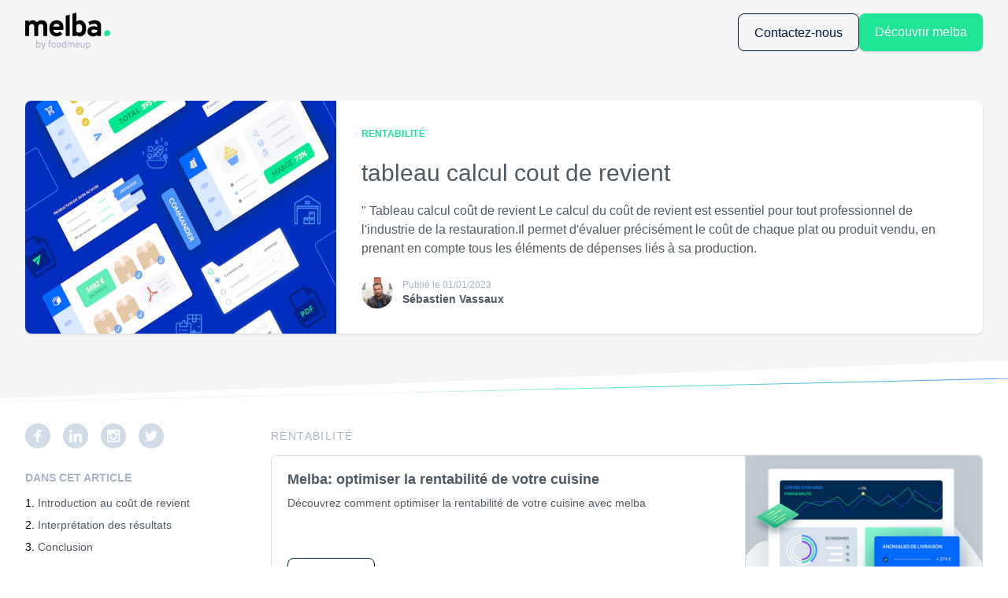

--- FILE ---
content_type: text/html; charset=utf-8
request_url: https://melba.io/fr/ai/rentabilite/tableau-calcul-cout-de-revient
body_size: 21526
content:
<!DOCTYPE html><html lang="fr"><link href="https://fonts.googleapis.com/css2?family=Lato:wght@300;400;900&amp;display=swap" rel="prefetch" crossorigin="anonymous" as="font"/><head><meta charSet="utf-8"/><link rel="sitemap" type="application/xml" title="Sitemap" href="/api/sitemap/index.xml"/><link rel="icon" type="image/png" href="/static/favicon.ico"/><script type="application/ld+json">{"@context":"https://schema.org","@type":"Organization","logo":"https://prismic-io.s3.amazonaws.com/foodmeup-landing/a3222f3f-c3ae-479a-bbe0-e0849a783ad5_melba-byfmu.svg","url":"https://melba.io/fr"}</script><script type="application/ld+json">{"@context":"https://schema.org","@type":"SoftwareApplication","name":"Melba","applicationCategory":"BusinessApplication","offers":{"@type":"Offer","price":"59","priceCurrency":"EUR"},"aggregateRating":{"@type":"AggregateRating","ratingCount":"7","ratingValue":"5"},"review":{"datePublished":"2022-10-06","reviewBody":"J&apos;ai conseillé Melba à un restaurateur et il l&apos;utilise tous les jours. Idéal pour avoir de la visibilité sur la rentabilité de ses recettes.","@type":"Review","reviewRating":{"bestRating":"5","worstRating":"5","ratingValue":"5","@type":"Rating"}}}</script><script type="application/ld+json">{"@context":"https://schema.org","@type":"WebSite","url":"https://melba.io/fr","potentialAction":[{"@type":"SearchAction","target":"https://melba.io/search?q={search_term_string}","query-input":"required name=search_term_string"}]}</script><title>tableau calcul cout de revient | Melba</title><meta property="og:title" content="tableau calcul cout de revient"/><meta name="description" content="&quot;      Tableau calcul coût de revient        Le calcul du coût de revient est essentiel pour tout professionnel de l&#x27;industrie de la restauration.Il permet d&#x27;évaluer précisément le coût de chaque plat ou produit vendu, en prenant en compte tous les éléments de dépenses liés à sa production."/><meta property="og:description" content="&quot;      Tableau calcul coût de revient        Le calcul du coût de revient est essentiel pour tout professionnel de l&#x27;industrie de la restauration.Il permet d&#x27;évaluer précisément le coût de chaque plat ou produit vendu, en prenant en compte tous les éléments de dépenses liés à sa production."/><meta property="og:image" content="https://images.prismic.io/foodmeup-landing/74fe4edd-fed3-4780-bbc9-75125df2d292_Opengraph1200x1200.png?auto=compress,format"/><meta name="viewport" content="initial-scale=1.0, width=device-width"/><script type="application/ld+json">{"@context":"https://schema.org","@type":"Article","datePublished":"2022-12-23T14:57:40+0000","description":"&quot;      Tableau calcul coût de revient        Le calcul du coût de revient est essentiel pour tout professionnel de l&apos;industrie de la restauration.Il permet d&apos;évaluer précisément le coût de chaque plat ou produit vendu, en prenant en compte tous les éléments de dépenses liés à sa production.","mainEntityOfPage":{"@type":"WebPage","@id":"https://melba.io/fr/undefined"},"headline":"tableau calcul cout de revient","image":["https://images.prismic.io/foodmeup-landing/74fe4edd-fed3-4780-bbc9-75125df2d292_Opengraph1200x1200.png?auto=compress,format&amp;rect=0,400,2400,1600&amp;w=600&amp;h=400"],"dateModified":"2023-01-01T14:43:23+0000","author":[{"@type":"Person","name":"Sébastien Vassaux"}],"publisher":{"@type":"Organization","name":"Melba","logo":{"@type":"ImageObject","url":"https://prismic-io.s3.amazonaws.com/foodmeup-landing/a3222f3f-c3ae-479a-bbe0-e0849a783ad5_melba-byfmu.svg"}}}</script><script type="application/ld+json">{"@context":"https://schema.org","@type":"BreadcrumbList","itemListElement":[{"@type":"ListItem","position":1,"item":{"@id":"https://melba.io/fr/ai","name":"ai"}},{"@type":"ListItem","position":2,"item":{"@id":"https://melba.iofr/ai/rentabilite","name":"Rentabilité"}}]}</script><link rel="canonical" href="https://melba.io/fr/ai/rentabilite/tableau-calcul-cout-de-revient"/><link rel="alternate" hrefLang="x-default" href="https://melba.io/fr/ai/rentabilite/tableau-calcul-cout-de-revient"/><meta name="next-head-count" content="16"/><link rel="stylesheet" href="/_next/static/css/cd345c9c7f971d94.css" data-n-g=""/><noscript data-n-css=""></noscript><script defer="" nomodule="" src="/_next/static/chunks/polyfills-c67a75d1b6f99dc8.js"></script><script src="/_next/static/chunks/webpack-a9164f2b61abd5ce.js" defer=""></script><script src="/_next/static/chunks/framework-4556c45dd113b893.js" defer=""></script><script src="/_next/static/chunks/main-727064b961ece6af.js" defer=""></script><script src="/_next/static/chunks/pages/_app-4366152f8a60d7c0.js" defer=""></script><script src="/_next/static/chunks/120-a37a22a4684fb0d7.js" defer=""></script><script src="/_next/static/chunks/298-7dda8a87a2ac95bb.js" defer=""></script><script src="/_next/static/chunks/640-90a58865e4693e36.js" defer=""></script><script src="/_next/static/chunks/833-f92f9e38b07f3834.js" defer=""></script><script src="/_next/static/chunks/321-c97eb5ff341bf124.js" defer=""></script><script src="/_next/static/chunks/757-580977b7ec3d2be2.js" defer=""></script><script src="/_next/static/chunks/pages/%5B...slug%5D-5b39f79e760c8681.js" defer=""></script><script src="/_next/static/OuFLDh-03BnAsls_6j96l/_buildManifest.js" defer=""></script><script src="/_next/static/OuFLDh-03BnAsls_6j96l/_ssgManifest.js" defer=""></script><style data-styled="" data-styled-version="5.3.5">.irZscU{position:relative;}/*!sc*/
data-styled.g1[id="SectionClippedBackground__SectionContainer-sc-1vxqkci-0"]{content:"irZscU,"}/*!sc*/
.jHkXbV{width:100%;padding:1.25rem;--tw-bg-opacity:1;background-color:rgba(245,245,245,var(--tw-bg-opacity));height:50px;-webkit-clip-path:polygon(0 0,100% 0%,100% calc(100% - 3rem),0% 100%);clip-path:polygon(0 0,100% 0%,100% calc(100% - 3rem),0% 100%);}/*!sc*/
data-styled.g2[id="SectionClippedBackground__ClippedBackground-sc-1vxqkci-1"]{content:"jHkXbV,"}/*!sc*/
.iNMXhR{position:absolute;top:25px;}/*!sc*/
data-styled.g3[id="SectionClippedBackground__GradientLineStyled-sc-1vxqkci-2"]{content:"iNMXhR,"}/*!sc*/
.cbIoFi{margin-left:auto;margin-right:auto;padding-left:1rem;padding-right:1rem;max-width:100%;}/*!sc*/
@media (min-width:768px){.cbIoFi{padding-left:2rem;padding-right:2rem;}}/*!sc*/
@media (min-width:1300px){.cbIoFi{padding-left:0px;padding-right:0px;}}/*!sc*/
@media (min-width:1300px){.cbIoFi{max-width:1300px;}}/*!sc*/
data-styled.g4[id="Wrapper-sc-4x1zfj-0"]{content:"cbIoFi,"}/*!sc*/
.bGpwNX img{cursor:pointer;}/*!sc*/
.ddyNBD img{cursor:auto;}/*!sc*/
data-styled.g5[id="PrismicImage__PictureStyled-sc-1j2cthv-0"]{content:"bGpwNX,ddyNBD,"}/*!sc*/
@media (min-width:0px){.jEkBne{width:65px;height:30px;}}/*!sc*/
@media (min-width:768px){.jEkBne{width:76px;height:35px;}}/*!sc*/
@media (min-width:1200px){.jEkBne{width:108px;height:50px;}}/*!sc*/
@media (min-width:0px){.cbrTfZ{width:16px;height:12px;}}/*!sc*/
@media (min-width:768px){.cbrTfZ{width:16px;height:12px;}}/*!sc*/
@media (min-width:1200px){.cbrTfZ{width:16px;height:12px;}}/*!sc*/
@media (min-width:0px){.jabCtN{width:60px;height:60px;}}/*!sc*/
@media (min-width:768px){.jabCtN{width:60px;height:60px;}}/*!sc*/
@media (min-width:1200px){.jabCtN{width:60px;height:60px;}}/*!sc*/
@media (min-width:0px){.bdInUB{width:32px;height:32px;}}/*!sc*/
@media (min-width:768px){.bdInUB{width:32px;height:32px;}}/*!sc*/
@media (min-width:1200px){.bdInUB{width:32px;height:32px;}}/*!sc*/
@media (min-width:0px){.ioTqNx{width:50px;height:50px;}}/*!sc*/
@media (min-width:768px){.ioTqNx{width:50px;height:50px;}}/*!sc*/
@media (min-width:1200px){.ioTqNx{width:50px;height:50px;}}/*!sc*/
data-styled.g6[id="PrismicImage__ImageStyled-sc-1j2cthv-1"]{content:"jEkBne,cbrTfZ,cntorS,jabCtN,bdInUB,ioTqNx,"}/*!sc*/
.gKUwGJ{margin-bottom:0.5rem;}/*!sc*/
data-styled.g20[id="BreadCrumb__Container-sc-16rm6ag-0"]{content:"gKUwGJ,"}/*!sc*/
.gbasxH{text-transform:uppercase;--tw-text-opacity:1;color:rgba(170,180,200,var(--tw-text-opacity));font-size:0.875rem;line-height:2rem;-webkit-letter-spacing:0.1em;-moz-letter-spacing:0.1em;-ms-letter-spacing:0.1em;letter-spacing:0.1em;display:inline-block;}/*!sc*/
data-styled.g23[id="BreadCrumb__CategoryLink-sc-16rm6ag-3"]{content:"gbasxH,"}/*!sc*/
.cysTFg{display:grid;grid-auto-flow:row;gap:0.5rem;margin-top:1rem;margin-bottom:1rem;}/*!sc*/
.cysTFg > ol{list-style-type:decimal;list-style-position:inside;font-size:0.875rem;line-height:1.25rem;}/*!sc*/
.cysTFg > ol > li{padding-bottom:0.5rem;}/*!sc*/
.cysTFg > ol ul{list-style-type:disc;list-style-position:inside;padding-left:1rem;}/*!sc*/
data-styled.g24[id="ArticleTableOfContent__Container-sc-ssg2u1-0"]{content:"cysTFg,"}/*!sc*/
.iJpOGI{font-size:0.875rem;line-height:1.75rem;font-weight:700;--tw-text-opacity:1;color:rgba(170,180,200,var(--tw-text-opacity));text-transform:uppercase;}/*!sc*/
data-styled.g25[id="ArticleTableOfContent__Title-sc-ssg2u1-1"]{content:"iJpOGI,"}/*!sc*/
.kfnQtZ{cursor:pointer;font-size:0.875rem;line-height:1.25rem;font-weight:300;--tw-text-opacity:1;color:rgba(80,90,100,var(--tw-text-opacity));}/*!sc*/
data-styled.g26[id="ArticleTableOfContent__Anchor-sc-ssg2u1-2"]{content:"kfnQtZ,"}/*!sc*/
.gFTuhD{margin-bottom:1rem;--tw-text-opacity:1;color:rgba(80,90,100,var(--tw-text-opacity));font-weight:300;font-size:1.5rem;line-height:1.75rem;-webkit-transition:color .15s ease-out;transition:color .15s ease-out;}/*!sc*/
@media (min-width:1200px){.gFTuhD{font-size:1.875rem;line-height:2.5rem;}}/*!sc*/
data-styled.g27[id="BlogPostPreview__Title-sc-g4s2rs-0"]{content:"gFTuhD,"}/*!sc*/
.fRnMEb{width:100%;display:-webkit-box;display:-webkit-flex;display:-ms-flexbox;display:flex;-webkit-flex-direction:column;-ms-flex-direction:column;flex-direction:column;--tw-shadow:0 1px 3px 0 rgba(0,0,0,0.1),0 1px 2px 0 rgba(0,0,0,0.06);box-shadow:var(--tw-ring-offset-shadow,0 0 #0000),var(--tw-ring-shadow,0 0 #0000),var(--tw-shadow);cursor:pointer;--tw-shadow:0 1px 3px 0 rgba(0,0,0,0.1),0 1px 2px 0 rgba(0,0,0,0.06);box-shadow:var(--tw-ring-offset-shadow,0 0 #0000),var(--tw-ring-shadow,0 0 #0000),var(--tw-shadow);border-radius:0.5rem;}/*!sc*/
@media (min-width:768px){.fRnMEb{-webkit-flex-direction:row;-ms-flex-direction:row;flex-direction:row;}}/*!sc*/
.fRnMEb:hover .BlogPostPreview__Title-sc-g4s2rs-0{--tw-text-opacity:1;color:rgba(0,105,255,var(--tw-text-opacity));}/*!sc*/
data-styled.g28[id="BlogPostPreview__Container-sc-g4s2rs-1"]{content:"fRnMEb,"}/*!sc*/
.gEyePN{overflow:hidden;max-height:200px;}/*!sc*/
@media (min-width:768px){.gEyePN{max-height:unset;}}/*!sc*/
data-styled.g29[id="BlogPostPreview__ImageContainer-sc-g4s2rs-2"]{content:"gEyePN,"}/*!sc*/
.jrKcL img{width:100%;height:100%;object-position:center;border-top-left-radius:0.5rem;border-top-right-radius:0.5rem;object-fit:fill;}/*!sc*/
@media (min-width:768px){.jrKcL img{border-top-left-radius:0.5rem;border-top-right-radius:0px;border-bottom-left-radius:0.5rem;}}/*!sc*/
data-styled.g30[id="BlogPostPreview__EagerImageStyled-sc-g4s2rs-3"]{content:"jrKcL,"}/*!sc*/
.dIddyi{display:-webkit-box;display:-webkit-flex;display:-ms-flexbox;display:flex;-webkit-flex-direction:column;-ms-flex-direction:column;flex-direction:column;padding:2rem;cursor:default;border-bottom-left-radius:0.5rem;border-bottom-right-radius:0.5rem;--tw-bg-opacity:1;background-color:rgba(255,255,255,var(--tw-bg-opacity));width:100%;}/*!sc*/
@media (min-width:768px){.dIddyi{border-bottom-left-radius:0px;border-bottom-right-radius:0.5rem;border-top-right-radius:0.5rem;}}/*!sc*/
data-styled.g32[id="BlogPostPreview__InfoContainer-sc-g4s2rs-5"]{content:"dIddyi,"}/*!sc*/
.cVDiUl{display:-webkit-box;display:-webkit-flex;display:-ms-flexbox;display:flex;-webkit-flex-direction:row;-ms-flex-direction:row;flex-direction:row;font-size:0.75rem;line-height:1rem;-webkit-align-items:center;-webkit-box-align:center;-ms-flex-align:center;align-items:center;margin-top:0.5rem;}/*!sc*/
data-styled.g33[id="BlogPostPreview__AuthorTimeContainer-sc-g4s2rs-6"]{content:"cVDiUl,"}/*!sc*/
.eiTYou{font-weight:600;--tw-text-opacity:1;color:rgba(80,90,100,var(--tw-text-opacity));}/*!sc*/
@media (min-width:1200px){.eiTYou{font-size:0.875rem;line-height:1.25rem;}}/*!sc*/
data-styled.g34[id="BlogPostPreview__Author-sc-g4s2rs-7"]{content:"eiTYou,"}/*!sc*/
.gyXTKb{margin-right:0.5rem;--tw-text-opacity:1;color:rgba(170,180,200,var(--tw-text-opacity));}/*!sc*/
@media (min-width:1200px){.gyXTKb{font-size:0.75rem;line-height:1rem;}}/*!sc*/
data-styled.g35[id="BlogPostPreview__DateTime-sc-g4s2rs-8"]{content:"gyXTKb,"}/*!sc*/
.eTFDpg{text-transform:uppercase;--tw-text-opacity:1;color:rgba(30,230,150,var(--tw-text-opacity));font-size:0.75rem;line-height:1.25rem;font-weight:600;-webkit-letter-spacing:0.025em;-moz-letter-spacing:0.025em;-ms-letter-spacing:0.025em;letter-spacing:0.025em;display:-webkit-box;display:-webkit-flex;display:-ms-flexbox;display:flex;-webkit-flex-direction:column;-ms-flex-direction:column;flex-direction:column;-webkit-box-pack:end;-webkit-justify-content:flex-end;-ms-flex-pack:end;justify-content:flex-end;margin-right:0.5rem;width:-webkit-fit-content;width:-moz-fit-content;width:fit-content;}/*!sc*/
data-styled.g36[id="BlogPostPreview__Category-sc-g4s2rs-9"]{content:"eTFDpg,"}/*!sc*/
.iVMxdZ{display:-webkit-box;display:-webkit-flex;display:-ms-flexbox;display:flex;-webkit-flex-direction:row;-ms-flex-direction:row;flex-direction:row;-webkit-align-items:center;-webkit-box-align:center;-ms-flex-align:center;align-items:center;-webkit-box-pack:justify;-webkit-justify-content:space-between;-ms-flex-pack:justify;justify-content:space-between;margin-bottom:1.25rem;}/*!sc*/
data-styled.g38[id="BlogPostPreview__CategoryReadTimeContainer-sc-g4s2rs-11"]{content:"iVMxdZ,"}/*!sc*/
.cvkNQh{margin-bottom:1rem;--tw-text-opacity:1;color:rgba(80,90,100,var(--tw-text-opacity));font-size:1rem;line-height:1.25rem;font-weight:300;}/*!sc*/
@media (min-width:1200px){.cvkNQh{line-height:1.5rem;}}/*!sc*/
data-styled.g39[id="BlogPostPreview__Resume-sc-g4s2rs-12"]{content:"cvkNQh,"}/*!sc*/
.fFqpop img{border-radius:9999px;margin-right:0.75rem;height:40px;width:40px;}/*!sc*/
data-styled.g40[id="BlogPostPreview__AuthorImageStyled-sc-g4s2rs-13"]{content:"fFqpop,"}/*!sc*/
.dRBShl h2{--tw-text-opacity:1;color:rgba(0,30,60,var(--tw-text-opacity));line-height:1.75rem;margin-bottom:1.5rem;margin-top:1.5rem;font-size:1.5rem;line-height:2rem;font-weight:700;}/*!sc*/
.dRBShl h3{line-height:1.5rem;margin-bottom:1rem;margin-top:1.5rem;font-size:1.25rem;line-height:1.75rem;--tw-text-opacity:1;color:rgba(30,230,150,var(--tw-text-opacity));font-weight:500;}/*!sc*/
.dRBShl h4{font-size:1.25rem;line-height:1.5rem;--tw-text-opacity:1;color:rgba(170,180,200,var(--tw-text-opacity));font-weight:500;margin-bottom:0.75rem;margin-top:1.5rem;}/*!sc*/
.dRBShl h5{font-size:1.125rem;line-height:1.5rem;--tw-text-opacity:1;color:rgba(80,90,100,var(--tw-text-opacity));font-weight:500;margin-bottom:0.75rem;margin-top:1.5rem;}/*!sc*/
.dRBShl h6{font-size:1rem;line-height:1.5rem;--tw-text-opacity:1;color:rgba(170,180,200,var(--tw-text-opacity));font-weight:500;margin-bottom:0.75rem;margin-top:1.5rem;}/*!sc*/
.dRBShl a{display:inline;--tw-text-opacity:1;color:rgba(0,105,255,var(--tw-text-opacity));overflow-wrap:break-word;}/*!sc*/
.dRBShl a:hover{-webkit-text-decoration:underline;text-decoration:underline;}/*!sc*/
.dRBShl p{font-size:1rem;line-height:1.5rem;--tw-text-opacity:1;color:rgba(80,90,100,var(--tw-text-opacity));font-weight:300;word-break:break-word;margin-bottom:1rem;}/*!sc*/
.dRBShl p:last-child{margin-bottom:0px;}/*!sc*/
.dRBShl p a{display:inline;--tw-text-opacity:1;color:rgba(0,105,255,var(--tw-text-opacity));overflow-wrap:break-word;}/*!sc*/
.dRBShl p a:hover{-webkit-text-decoration:underline;text-decoration:underline;}/*!sc*/
.dRBShl pre{--tw-text-opacity:1;color:rgba(80,90,100,var(--tw-text-opacity));font-size:1rem;line-height:1.5rem;font-weight:400;margin-top:0.5rem;margin-bottom:0.5rem;}/*!sc*/
.dRBShl ol{margin-bottom:1rem;list-style-type:decimal;list-style-position:inside;padding-left:1.5rem;}/*!sc*/
.dRBShl ul{margin-bottom:1rem;list-style-type:disc;list-style-position:inside;padding-left:1.5rem;}/*!sc*/
data-styled.g41[id="ParsedHtml__Container-sc-67bk93-0"]{content:"dRBShl,"}/*!sc*/
.fqjCtw{padding-left:1.25rem;padding-right:1.25rem;white-space:nowrap;height:3rem;font-family:Lato,sans-serif;font-size:1rem;line-height:3rem;text-align:center;-webkit-align-content:center;-ms-flex-line-pack:center;align-content:center;border-radius:0.5rem;--tw-text-opacity:1;color:rgba(0,30,60,var(--tw-text-opacity));border-width:1px;border-style:solid;--tw-border-opacity:1;border-color:rgba(0,30,60,var(--tw-border-opacity));}/*!sc*/
.fqjCtw picture{margin-right:1rem;display:inline-block;}/*!sc*/
.iNAcEz{padding-left:1.25rem;padding-right:1.25rem;white-space:nowrap;height:3rem;font-family:Lato,sans-serif;font-size:1rem;line-height:3rem;text-align:center;-webkit-align-content:center;-ms-flex-line-pack:center;align-content:center;border-radius:0.5rem;--tw-bg-opacity:1;background-color:rgba(30,230,150,var(--tw-bg-opacity));--tw-text-opacity:1;color:rgba(255,255,255,var(--tw-text-opacity));--tw-shadow:0 1px 3px 0 rgba(0,0,0,0.1),0 1px 2px 0 rgba(0,0,0,0.06);box-shadow:var(--tw-ring-offset-shadow,0 0 #0000),var(--tw-ring-shadow,0 0 #0000),var(--tw-shadow);}/*!sc*/
.iNAcEz picture{margin-right:1rem;display:inline-block;}/*!sc*/
.iMDMLk{padding-left:1.25rem;padding-right:1.25rem;white-space:nowrap;height:3rem;font-family:Lato,sans-serif;font-size:1rem;line-height:3rem;text-align:center;-webkit-align-content:center;-ms-flex-line-pack:center;align-content:center;border-radius:0.5rem;--tw-bg-opacity:1;background-color:rgba(255,255,255,var(--tw-bg-opacity));--tw-shadow:0 1px 30px 1px rgba(211,221,234,0.8);box-shadow:var(--tw-ring-offset-shadow,0 0 #0000),var(--tw-ring-shadow,0 0 #0000),var(--tw-shadow);}/*!sc*/
.iMDMLk picture{margin-right:1rem;display:inline-block;}/*!sc*/
data-styled.g42[id="Button__StyledButton-sc-3it46b-0"]{content:"fqjCtw,iNAcEz,iMDMLk,"}/*!sc*/
.kqhVGa > *{padding-right:1rem;display:inline-block;}/*!sc*/
data-styled.g50[id="SocialNetworks__SocialNetworksContainer-sc-1n7op9v-0"]{content:"kqhVGa,"}/*!sc*/
.kFPKPo img{cursor:pointer;height:32px;width:32px;}/*!sc*/
data-styled.g51[id="SocialNetworks__LazyImageStyled-sc-1n7op9v-1"]{content:"kFPKPo,"}/*!sc*/
.fNuJLs{text-align:center;--tw-text-opacity:1;color:rgba(0,30,60,var(--tw-text-opacity));line-height:2rem;font-weight:900;font-size:1.5rem;margin-bottom:2rem;--tw-text-opacity:1;color:rgba(255,255,255,var(--tw-text-opacity));}/*!sc*/
@media (min-width:768px){.fNuJLs{text-align:left;margin-bottom:5rem;}}/*!sc*/
@media (min-width:1200px){.fNuJLs{line-height:2.5rem;font-size:2.25rem;}}/*!sc*/
data-styled.g53[id="Title-sc-x0uw1-0"]{content:"fNuJLs,"}/*!sc*/
.iEmYbz{--tw-bg-opacity:1;background-color:rgba(255,255,255,var(--tw-bg-opacity));}/*!sc*/
.fQyUUe{--tw-bg-opacity:1;background-color:rgba(0,66,232,var(--tw-bg-opacity));}/*!sc*/
data-styled.g64[id="ContainerBackground-sc-qtytu0-0"]{content:"iEmYbz,fQyUUe,"}/*!sc*/
.kLlpZI{margin-bottom:2.5rem;display:grid;grid-auto-flow:row;word-break:break-word;}/*!sc*/
@media (min-width:768px){.kLlpZI{grid-auto-flow:column;grid-template-columns:repeat(3,minmax(0,1fr));}}/*!sc*/
.loCYxt{margin-bottom:2.5rem;display:grid;grid-auto-flow:row;word-break:break-word;grid-auto-flow:column;grid-template-columns:repeat(3,minmax(0,1fr));}/*!sc*/
@media (min-width:768px){.loCYxt{grid-auto-flow:column;grid-template-columns:repeat(3,minmax(0,1fr));}}/*!sc*/
data-styled.g66[id="BookmarkSlice__Container-sc-1e5siit-0"]{content:"kLlpZI,loCYxt,"}/*!sc*/
.kICCiK{padding:1.25rem;border-bottom-left-radius:0.25rem;border-bottom-right-radius:0.25rem;border-width:1px;--tw-border-opacity:1;border-color:rgba(211,221,234,var(--tw-border-opacity));display:-webkit-box;display:-webkit-flex;display:-ms-flexbox;display:flex;-webkit-flex-direction:column;-ms-flex-direction:column;flex-direction:column;font-size:0.875rem;line-height:1.25rem;}/*!sc*/
@media (min-width:768px){.kICCiK{grid-column:span 2 / span 2;border-radius:0px;border-top-left-radius:0.5rem;border-bottom-left-radius:0.5rem;}}/*!sc*/
.fPEzIJ{padding:1.25rem;border-bottom-left-radius:0.25rem;border-bottom-right-radius:0.25rem;border-width:1px;--tw-border-opacity:1;border-color:rgba(211,221,234,var(--tw-border-opacity));display:-webkit-box;display:-webkit-flex;display:-ms-flexbox;display:flex;-webkit-flex-direction:column;-ms-flex-direction:column;flex-direction:column;font-size:0.875rem;line-height:1.25rem;grid-column:span 2 / span 2;padding-left:1.25rem;padding-right:1.25rem;padding-top:0.75rem;padding-bottom:0.75rem;border-radius:0px;border-top-left-radius:0.5rem;border-bottom-left-radius:0.5rem;overflow:hidden;-webkit-box-pack:center;-webkit-justify-content:center;-ms-flex-pack:center;justify-content:center;max-height:80px;min-height:80px;}/*!sc*/
@media (min-width:768px){.fPEzIJ{grid-column:span 2 / span 2;border-radius:0px;border-top-left-radius:0.5rem;border-bottom-left-radius:0.5rem;}}/*!sc*/
data-styled.g68[id="BookmarkSlice__TextContainer-sc-1e5siit-2"]{content:"kICCiK,fPEzIJ,"}/*!sc*/
.iKfOym{--tw-text-opacity:1;color:rgba(80,90,100,var(--tw-text-opacity));font-size:1.125rem;line-height:1.25rem;font-weight:700;text-align:justify;margin-bottom:0.75rem;overflow:hidden;}/*!sc*/
.bWUqFk{--tw-text-opacity:1;color:rgba(80,90,100,var(--tw-text-opacity));font-size:1.125rem;line-height:1.25rem;font-weight:700;text-align:justify;margin-bottom:0.75rem;overflow:hidden;white-space:nowrap;}/*!sc*/
data-styled.g70[id="BookmarkSlice__Title-sc-1e5siit-4"]{content:"iKfOym,bWUqFk,"}/*!sc*/
.gGxoGf{--tw-text-opacity:1;color:rgba(80,90,100,var(--tw-text-opacity));font-weight:300;line-height:1rem;margin-bottom:0.75rem;white-space:normal;}/*!sc*/
.ikITTz{--tw-text-opacity:1;color:rgba(80,90,100,var(--tw-text-opacity));font-weight:300;line-height:1rem;margin-bottom:0.75rem;white-space:normal;margin-bottom:0px;overflow:hidden;white-space:nowrap;}/*!sc*/
data-styled.g71[id="BookmarkSlice__Description-sc-1e5siit-5"]{content:"gGxoGf,ikITTz,"}/*!sc*/
.bGYAHh{overflow:hidden;max-width:100%;margin-top:auto;}/*!sc*/
data-styled.g72[id="BookmarkSlice__LinkContainer-sc-1e5siit-6"]{content:"bGYAHh,"}/*!sc*/
.jptTqu{--tw-text-opacity:1;color:rgba(76,150,255,var(--tw-text-opacity));line-height:1rem;cursor:pointer;}/*!sc*/
@media (min-width:768px){.jptTqu{white-space:nowrap;}}/*!sc*/
data-styled.g73[id="BookmarkSlice__LinkStyled-sc-1e5siit-7"]{content:"jptTqu,"}/*!sc*/
.djoUod{width:100%;background-size:cover;background-position:center;border-top-left-radius:0.5rem;border-top-right-radius:0.5rem;border-width:1px;--tw-border-opacity:1;border-color:rgba(211,221,234,var(--tw-border-opacity));border-bottom-width:0px;overflow:hidden;max-height:200px;min-height:100px;background-image:url(https://images.prismic.io/foodmeup-landing/88187a1b-211c-48ac-93cc-12d0353e6e65_image-placeholder.png?auto=compress,format&rect=0,0,1200,800&w=1200&h=800);}/*!sc*/
@media (min-width:768px){.djoUod{grid-column-start:3;border-radius:0px;border-top-right-radius:0.5rem;border-bottom-right-radius:0.5rem;border-left-width:0px;border-bottom-width:1px;}}/*!sc*/
.cTVqKb{width:100%;background-size:cover;background-position:center;border-top-left-radius:0.5rem;border-top-right-radius:0.5rem;border-width:1px;--tw-border-opacity:1;border-color:rgba(211,221,234,var(--tw-border-opacity));border-bottom-width:0px;overflow:hidden;grid-column-start:3;border-top-left-radius:0px;border-bottom-left-radius:0px;border-top-right-radius:0.5rem;border-bottom-right-radius:0.5rem;border-left-width:0px;border-bottom-width:1px;max-height:80px;min-height:80px;background-image:url(https://images.prismic.io/foodmeup-landing/88187a1b-211c-48ac-93cc-12d0353e6e65_image-placeholder.png?auto=compress,format&rect=0,0,1200,800&w=1200&h=800);}/*!sc*/
@media (min-width:768px){.cTVqKb{grid-column-start:3;border-radius:0px;border-top-right-radius:0.5rem;border-bottom-right-radius:0.5rem;border-left-width:0px;border-bottom-width:1px;}}/*!sc*/
data-styled.g74[id="BookmarkSlice__ImageContainer-sc-1e5siit-8"]{content:"djoUod,cTVqKb,"}/*!sc*/
.dBwIbd{width:100%;object-fit:cover;border-top-left-radius:0.5rem;border-top-right-radius:0.5rem;max-width:100%;cursor:pointer;max-height:200px;min-height:100px;}/*!sc*/
@media (min-width:768px){.dBwIbd{height:100%;border-radius:0px;border-top-right-radius:0.5rem;border-bottom-right-radius:0.5rem;}}/*!sc*/
.ewdIoL{width:100%;object-fit:cover;border-top-left-radius:0.5rem;border-top-right-radius:0.5rem;max-width:100%;cursor:pointer;grid-column-start:3;border-top-left-radius:0px;border-bottom-left-radius:0px;border-top-right-radius:0.5rem;border-bottom-right-radius:0.5rem;border-left-width:0px;border-bottom-width:1px;max-height:80px;min-height:80px;}/*!sc*/
@media (min-width:768px){.ewdIoL{height:100%;border-radius:0px;border-top-right-radius:0.5rem;border-bottom-right-radius:0.5rem;}}/*!sc*/
data-styled.g75[id="BookmarkSlice__StyledImage-sc-1e5siit-9"]{content:"dBwIbd,ewdIoL,"}/*!sc*/
.lmnvlg{padding-top:4rem;padding-bottom:4rem;text-align:center;--tw-text-opacity:1;color:rgba(255,255,255,var(--tw-text-opacity));}/*!sc*/
.lmnvlg > a{display:inline-block;margin-top:2rem;--tw-bg-opacity:1;background-color:rgba(30,230,150,var(--tw-bg-opacity));--tw-text-opacity:1;color:rgba(255,255,255,var(--tw-text-opacity));--tw-shadow:0 1px 3px 0 rgba(0,0,0,0.1),0 1px 2px 0 rgba(0,0,0,0.06);box-shadow:var(--tw-ring-offset-shadow,0 0 #0000),var(--tw-ring-shadow,0 0 #0000),var(--tw-shadow);border-style:none;}/*!sc*/
data-styled.g133[id="CTABloc__ContentContainer-sc-1yg7fdm-0"]{content:"lmnvlg,"}/*!sc*/
.fJCnmQ{text-align:center;margin-bottom:2rem;}/*!sc*/
data-styled.g134[id="CTABloc__TitleStyled-sc-1yg7fdm-1"]{content:"fJCnmQ,"}/*!sc*/
.cTSTHR{--tw-text-opacity:1;color:rgba(30,230,150,var(--tw-text-opacity));}/*!sc*/
data-styled.g135[id="CTABloc__Highlight-sc-1yg7fdm-2"]{content:"cTSTHR,"}/*!sc*/
.epOzEu{text-align:center;}/*!sc*/
data-styled.g245[id="FooterSection__FooterContainer-sc-ywss1a-0"]{content:"epOzEu,"}/*!sc*/
.jgMEay{display:-webkit-box;display:-webkit-flex;display:-ms-flexbox;display:flex;-webkit-flex-direction:column;-ms-flex-direction:column;flex-direction:column;-webkit-align-items:center;-webkit-box-align:center;-ms-flex-align:center;align-items:center;padding-top:4rem;padding-bottom:4rem;}/*!sc*/
data-styled.g246[id="FooterSection__LightFooterContainer-sc-ywss1a-1"]{content:"jgMEay,"}/*!sc*/
.ikjuRm img{margin-top:2rem;margin-bottom:2rem;}/*!sc*/
@media (min-width:1200px){.ikjuRm img{margin-top:0px;}}/*!sc*/
data-styled.g253[id="FooterSection__LazyImageStyled-sc-ywss1a-8"]{content:"ikjuRm,"}/*!sc*/
.ljtPmd{text-align:center;--tw-text-opacity:1;color:rgba(80,90,100,var(--tw-text-opacity));font-size:1rem;line-height:1.5rem;font-weight:300;margin-bottom:2rem;}/*!sc*/
@media (min-width:1200px){.ljtPmd{text-align:left;}}/*!sc*/
data-styled.g254[id="FooterSection__Description-sc-ywss1a-9"]{content:"ljtPmd,"}/*!sc*/
.kvmPbU{height:calc(30px + 2rem);}/*!sc*/
@media (min-width:768px){.kvmPbU{height:calc(35px + 2rem);}}/*!sc*/
@media (min-width:1200px){.kvmPbU{height:max(50px + 2rem,2rem + 2rem + 2rem);}}/*!sc*/
data-styled.g255[id="HeaderPlaceholder-sc-ilk54d-0"]{content:"kvmPbU,"}/*!sc*/
.dDEdDs{cursor:pointer;margin-right:0px;text-align:right;display:grid;-webkit-align-content:center;-ms-flex-line-pack:center;align-content:center;-webkit-box-pack:end;-webkit-justify-content:flex-end;-ms-flex-pack:end;justify-content:flex-end;grid-auto-flow:column;}/*!sc*/
@media (min-width:1200px){.dDEdDs{display:none;}}/*!sc*/
data-styled.g258[id="HeaderMenuDisplayButton__Container-sc-1wxy41p-0"]{content:"dDEdDs,"}/*!sc*/
.jYvXIP{--tw-text-opacity:1;color:rgba(0,30,60,var(--tw-text-opacity));font-size:1rem;line-height:1.5rem;text-transform:uppercase;margin-left:0.5rem;-webkit-letter-spacing:0.1em;-moz-letter-spacing:0.1em;-ms-letter-spacing:0.1em;letter-spacing:0.1em;display:none;}/*!sc*/
@media (min-width:768px){.jYvXIP{display:inline-block;}}/*!sc*/
data-styled.g259[id="HeaderMenuDisplayButton__TextContainer-sc-1wxy41p-1"]{content:"jYvXIP,"}/*!sc*/
.kpcjkO{display:inline-block;-webkit-align-self:center;-ms-flex-item-align:center;align-self:center;}/*!sc*/
data-styled.g260[id="HeaderMenuDisplayButton__PrismicImageStyled-sc-1wxy41p-2"]{content:"kpcjkO,"}/*!sc*/
.ldoqvq{display:-webkit-box;display:-webkit-flex;display:-ms-flexbox;display:flex;-webkit-flex-direction:column;-ms-flex-direction:column;flex-direction:column;}/*!sc*/
@media (min-width:1200px){.ldoqvq{-webkit-flex-direction:row;-ms-flex-direction:row;flex-direction:row;-webkit-align-items:center;-webkit-box-align:center;-ms-flex-align:center;align-items:center;margin-left:1rem;margin-right:1rem;}}/*!sc*/
.ldoqvq .HeaderBody__MenuItem-sc-16r63f-0{border-top-width:1px;border-style:solid;--tw-border-opacity:1;border-color:rgba(234,234,243,var(--tw-border-opacity));padding-top:1.25rem;padding-bottom:1.25rem;}/*!sc*/
@media (min-width:1200px){.ldoqvq .HeaderBody__MenuItem-sc-16r63f-0{padding-left:0.75rem;padding-right:0.75rem;border-style:none;border-width:0px;}}/*!sc*/
.ldoqvq .HeaderBody__MenuItem-sc-16r63f-0:last-child{border-style:solid;--tw-border-opacity:1;border-color:rgba(234,234,243,var(--tw-border-opacity));border-bottom-width:0px;}/*!sc*/
@media (min-width:1200px){.ldoqvq .HeaderBody__MenuItem-sc-16r63f-0:last-child{margin-bottom:0px;padding-right:0px;border-width:0px;margin-right:2rem;}}/*!sc*/
data-styled.g267[id="HeaderBody__MenuContainer-sc-16r63f-6"]{content:"ldoqvq,"}/*!sc*/
.fyqVVb{z-index:50;position:fixed;width:100%;top:0px;padding-top:1rem;padding-bottom:1rem;height:calc(30px + 2rem);}/*!sc*/
@media (min-width:768px){.fyqVVb{height:calc(35px + 2rem);}}/*!sc*/
@media (min-width:1200px){.fyqVVb{height:max(50px + 2rem,2rem + 2rem + 2rem);}}/*!sc*/
data-styled.g268[id="HeaderSection__Container-sc-mwskwz-0"]{content:"fyqVVb,"}/*!sc*/
.LcfZr{display:grid;grid-auto-flow:column;-webkit-align-content:center;-ms-flex-line-pack:center;align-content:center;-webkit-align-items:center;-webkit-box-align:center;-ms-flex-align:center;align-items:center;}/*!sc*/
data-styled.g269[id="HeaderSection__StyledWrapper-sc-mwskwz-1"]{content:"LcfZr,"}/*!sc*/
.kbzoLD{margin-right:0px;-webkit-box-pack:end;-webkit-justify-content:flex-end;-ms-flex-pack:end;justify-content:flex-end;-webkit-align-content:center;-ms-flex-line-pack:center;align-content:center;display:none;position:absolute;right:0px;width:100%;text-align:center;padding-bottom:2rem;top:100%;display:none;--tw-bg-opacity:1;background-color:rgba(245,245,245,var(--tw-bg-opacity));}/*!sc*/
@media (min-width:1200px){.kbzoLD{padding-bottom:0px;}}/*!sc*/
@media (min-width:1200px){.kbzoLD{display:grid;grid-auto-flow:column;position:relative;top:0px;width:auto;}}/*!sc*/
data-styled.g270[id="HeaderSection__ButtonLinkContainer-sc-mwskwz-2"]{content:"kbzoLD,"}/*!sc*/
.guaJdQ{display:grid;grid-auto-flow:column;grid-template-rows:repeat(3,minmax(0,1fr));gap:1rem;-webkit-box-pack:center;-webkit-justify-content:center;-ms-flex-pack:center;justify-content:center;-webkit-align-items:center;-webkit-box-align:center;-ms-flex-align:center;align-items:center;}/*!sc*/
@media (min-width:1200px){.guaJdQ{display:-webkit-box;display:-webkit-flex;display:-ms-flexbox;display:flex;-webkit-flex-direction:row;-ms-flex-direction:row;flex-direction:row;}}/*!sc*/
data-styled.g271[id="HeaderSection__ButtonsContainer-sc-mwskwz-3"]{content:"guaJdQ,"}/*!sc*/
@media (min-width:1200px){.ekAJtl{display:inline-block;justify-self:end;}}/*!sc*/
data-styled.g272[id="HeaderSection__ButtonStyled-sc-mwskwz-4"]{content:"ekAJtl,"}/*!sc*/
@media (min-width:1200px){.feKnou{display:none;}}/*!sc*/
data-styled.g273[id="HeaderSection__PhoneButonContainer-sc-mwskwz-5"]{content:"feKnou,"}/*!sc*/
.ctXMdW{position:relative;-webkit-user-select:none;-moz-user-select:none;-ms-user-select:none;user-select:none;}/*!sc*/
data-styled.g276[id="VisualLayout__Container-sc-viiv5x-0"]{content:"ctXMdW,"}/*!sc*/
.bPUZTe{display:-webkit-box;display:-webkit-flex;display:-ms-flexbox;display:flex;-webkit-align-items:center;-webkit-box-align:center;-ms-flex-align:center;align-items:center;-webkit-flex-direction:column;-ms-flex-direction:column;flex-direction:column;--tw-bg-opacity:1;background-color:rgba(255,255,255,var(--tw-bg-opacity));padding-bottom:2rem;}/*!sc*/
data-styled.g288[id="BlogPostPage__Container-sc-1km3jer-0"]{content:"bPUZTe,"}/*!sc*/
.fgHhZD{width:100%;--tw-bg-opacity:1;background-color:rgba(245,245,245,var(--tw-bg-opacity));padding-top:2rem;padding-bottom:2rem;}/*!sc*/
data-styled.g289[id="BlogPostPage__BlogPostPreviewContainer-sc-1km3jer-1"]{content:"fgHhZD,"}/*!sc*/
.dQqqDL{display:grid;grid-auto-flow:row;margin-top:2rem;position:relative;}/*!sc*/
@media (min-width:1200px){.dQqqDL{grid-auto-flow:column;grid-template-columns:repeat(4,minmax(0,1fr));gap:2rem;}}/*!sc*/
data-styled.g290[id="BlogPostPage__ContentContainer-sc-1km3jer-2"]{content:"dQqqDL,"}/*!sc*/
.eZOSzl{display:-webkit-box;display:-webkit-flex;display:-ms-flexbox;display:flex;-webkit-flex-direction:column;-ms-flex-direction:column;flex-direction:column;margin-bottom:2rem;top:0px;}/*!sc*/
@media (min-width:1200px){.eZOSzl{grid-column:span 1 / span 1;margin-bottom:0px;margin-right:2.5rem;position:-webkit-sticky;position:sticky;}}/*!sc*/
@media (min-width:1200px){.eZOSzl{top:calc(100px + 1.25rem);max-height:calc(100vh - 150px);overflow-y:auto;-ms-overflow-style:none;-webkit-scrollbar-width:none;-moz-scrollbar-width:none;-ms-scrollbar-width:none;scrollbar-width:none;}.eZOSzl::-webkit-scrollbar{display:none;}}/*!sc*/
data-styled.g291[id="BlogPostPage__ActionContainer-sc-1km3jer-3"]{content:"eZOSzl,"}/*!sc*/
@media (min-width:1200px){.kxRWgs{grid-column:span 3 / span 3;grid-column-start:2;}}/*!sc*/
data-styled.g292[id="BlogPostPage__MainContent-sc-1km3jer-4"]{content:"kxRWgs,"}/*!sc*/
@media (min-width:768px){.bWSjdg{-webkit-box-pack:start;-webkit-justify-content:flex-start;-ms-flex-pack:start;justify-content:flex-start;}}/*!sc*/
data-styled.g293[id="BlogPostPage__ShareBlogPostStyled-sc-1km3jer-5"]{content:"bWSjdg,"}/*!sc*/
.fhTFFj{margin-top:2rem;display:grid;}/*!sc*/
data-styled.g294[id="BlogPostPage__TableOfContentsStyled-sc-1km3jer-6"]{content:"fhTFFj,"}/*!sc*/
</style></head><body><div id="__next"><script class="gtm" defer="">
                (function(w,d,s,l,i){w[l]=w[l]||[];w[l].push({'gtm.start':
                new Date().getTime(),event:'gtm.js'});var f=d.getElementsByTagName(s)[0],
                j=d.createElement(s),dl=l!='dataLayer'?'&l='+l:'';j.async=true;j.src=
                'https://www.googletagmanager.com/gtm.js?id='+i+dl;f.parentNode.insertBefore(j,f);
                })(window,document,'script','dataLayer','GTM-KXQL85K');
          </script><div class="VisualLayout__Container-sc-viiv5x-0 ctXMdW"><section data-hydration-on-demand="true"><div class="HeaderSection__Container-sc-mwskwz-0 fyqVVb shadow-none bg-grey"><div class="Wrapper-sc-4x1zfj-0 HeaderSection__StyledWrapper-sc-mwskwz-1 cbIoFi LcfZr"><section data-hydration-on-demand="true"><a aria-label="link" href="/fr"><picture class="PrismicImage__PictureStyled-sc-1j2cthv-0 bGpwNX cursor-pointer"><img srcSet="https://prismic-io.s3.amazonaws.com/foodmeup-landing/a3222f3f-c3ae-479a-bbe0-e0849a783ad5_melba-byfmu.svg" aria-hidden="true" loading="eager" alt="Melba, l&#x27;outil de gestion n°1 des professionnels de la restauration" class="PrismicImage__ImageStyled-sc-1j2cthv-1 jEkBne"/><source srcSet="https://prismic-io.s3.amazonaws.com/foodmeup-landing/a3222f3f-c3ae-479a-bbe0-e0849a783ad5_melba-byfmu.svg" media="(max-width: 767px)"/><source srcSet="https://prismic-io.s3.amazonaws.com/foodmeup-landing/a3222f3f-c3ae-479a-bbe0-e0849a783ad5_melba-byfmu.svg" media="(max-width: 1199px)"/><source srcSet="https://prismic-io.s3.amazonaws.com/foodmeup-landing/a3222f3f-c3ae-479a-bbe0-e0849a783ad5_melba-byfmu.svg" media="(min-width: 1200px)"/></picture></a></section><div class="HeaderMenuDisplayButton__Container-sc-1wxy41p-0 dDEdDs"><picture class="PrismicImage__PictureStyled-sc-1j2cthv-0 ddyNBD HeaderMenuDisplayButton__PrismicImageStyled-sc-1wxy41p-2 kpcjkO"><img srcSet="" aria-hidden="true" loading="eager" class="PrismicImage__ImageStyled-sc-1j2cthv-1 cbrTfZ"/><source srcSet="" media="(max-width: 767px)"/><source srcSet="" media="(max-width: 1199px)"/><source srcSet="" media="(min-width: 1200px)"/></picture><span class="HeaderMenuDisplayButton__TextContainer-sc-1wxy41p-1 jYvXIP">Menu</span></div><div class="HeaderSection__ButtonLinkContainer-sc-mwskwz-2 kbzoLD"><div class="HeaderBody__MenuContainer-sc-16r63f-6 ldoqvq"></div><div class="HeaderSection__ButtonsContainer-sc-mwskwz-3 guaJdQ"><a href="/fr/contact" class="Button__StyledButton-sc-3it46b-0 fqjCtw HeaderSection__ButtonStyled-sc-mwskwz-4 ekAJtl">Contactez-nous</a><a href="/fr" class="Button__StyledButton-sc-3it46b-0 iNAcEz HeaderSection__ButtonStyled-sc-mwskwz-4 ekAJtl">Découvrir melba</a><div class="HeaderSection__PhoneButonContainer-sc-mwskwz-5 feKnou"></div></div></div></div></div></section><section data-hydration-on-demand="true"><div class="HeaderPlaceholder-sc-ilk54d-0 kvmPbU"></div></section><div class="BlogPostPage__Container-sc-1km3jer-0 bPUZTe"><div class="BlogPostPage__BlogPostPreviewContainer-sc-1km3jer-1 fgHhZD"><div class="Wrapper-sc-4x1zfj-0 cbIoFi"><div class="BlogPostPreview__Container-sc-g4s2rs-1 fRnMEb"><div class="BlogPostPreview__ImageContainer-sc-g4s2rs-2 gEyePN"><picture class="PrismicImage__PictureStyled-sc-1j2cthv-0 ddyNBD BlogPostPreview__EagerImageStyled-sc-g4s2rs-3 jrKcL"><img srcSet="https://images.prismic.io/foodmeup-landing/74fe4edd-fed3-4780-bbc9-75125df2d292_Opengraph1200x1200.png?auto=compress,format&amp;rect=0,400,2400,1600&amp;w=600&amp;h=400" aria-hidden="true" loading="eager" alt="Melba - Application de gestion de la cuisine" class="PrismicImage__ImageStyled-sc-1j2cthv-1 cntorS"/><source srcSet="https://images.prismic.io/foodmeup-landing/74fe4edd-fed3-4780-bbc9-75125df2d292_Opengraph1200x1200.png?auto=compress,format&amp;rect=0,400,2400,1600&amp;w=600&amp;h=400" media="(max-width: 767px)"/><source srcSet="https://images.prismic.io/foodmeup-landing/74fe4edd-fed3-4780-bbc9-75125df2d292_Opengraph1200x1200.png?auto=compress,format&amp;rect=0,400,2400,1600&amp;w=600&amp;h=400" media="(max-width: 1199px)"/><source srcSet="https://images.prismic.io/foodmeup-landing/74fe4edd-fed3-4780-bbc9-75125df2d292_Opengraph1200x1200.png?auto=compress,format&amp;rect=0,400,2400,1600&amp;w=600&amp;h=400" media="(min-width: 1200px)"/></picture></div><div class="BlogPostPreview__InfoContainer-sc-g4s2rs-5 dIddyi"><div class="BlogPostPreview__CategoryReadTimeContainer-sc-g4s2rs-11 iVMxdZ"><span class="BlogPostPreview__Category-sc-g4s2rs-9 eTFDpg"><a aria-label="link" href="/fr/ai/rentabilite">Rentabilité</a></span></div><h1 class="BlogPostPreview__Title-sc-g4s2rs-0 gFTuhD">tableau calcul cout de revient</h1><p class="BlogPostPreview__Resume-sc-g4s2rs-12 cvkNQh">&quot;      Tableau calcul coût de revient        Le calcul du coût de revient est essentiel pour tout professionnel de l&#x27;industrie de la restauration.Il permet d&#x27;évaluer précisément le coût de chaque plat ou produit vendu, en prenant en compte tous les éléments de dépenses liés à sa production.</p><div class="BlogPostPreview__AuthorTimeContainer-sc-g4s2rs-6 cVDiUl"><picture class="PrismicImage__PictureStyled-sc-1j2cthv-0 ddyNBD BlogPostPreview__AuthorImageStyled-sc-g4s2rs-13 fFqpop"><img srcSet="https://images.prismic.io/foodmeup-landing/102f07ba-4dcb-4830-8af4-2fb1682f9f58_Photo_Id_veste.JPG?auto=compress,format&amp;rect=0,0,957,957&amp;w=957&amp;h=957" aria-hidden="true" loading="lazy" alt="Sébastien Vassaux" class="PrismicImage__ImageStyled-sc-1j2cthv-1 jabCtN"/><source srcSet="https://images.prismic.io/foodmeup-landing/102f07ba-4dcb-4830-8af4-2fb1682f9f58_Photo_Id_veste.JPG?auto=compress,format&amp;rect=0,0,957,957&amp;w=60&amp;h=60" media="(max-width: 767px)"/><source srcSet="https://images.prismic.io/foodmeup-landing/102f07ba-4dcb-4830-8af4-2fb1682f9f58_Photo_Id_veste.JPG?auto=compress,format&amp;rect=0,0,957,957&amp;w=60&amp;h=60" media="(max-width: 1199px)"/><source srcSet="https://images.prismic.io/foodmeup-landing/102f07ba-4dcb-4830-8af4-2fb1682f9f58_Photo_Id_veste.JPG?auto=compress,format&amp;rect=0,0,957,957&amp;w=60&amp;h=60" media="(min-width: 1200px)"/></picture><div class="flex flex-col"><span class="BlogPostPreview__DateTime-sc-g4s2rs-8 gyXTKb">Publié le 01/01/2023</span><span class="BlogPostPreview__Author-sc-g4s2rs-7 eiTYou">Sébastien<!-- --> <!-- -->Vassaux</span></div></div></div></div></div></div><section class="SectionClippedBackground__SectionContainer-sc-1vxqkci-0 irZscU w-full"><div class="SectionClippedBackground__ClippedBackground-sc-1vxqkci-1 jHkXbV"></div><svg style="height:30px" class="w-full absolute SectionClippedBackground__GradientLineStyled-sc-1vxqkci-2 iNMXhR"><defs><linearGradient x1="38.004%" y1="50.059%" x2="100%" y2="49.827%" id="g"><stop stop-color="#F5F5F5" offset="0%"></stop><stop stop-color="#61EDB5" offset="33.673%"></stop><stop stop-color="#4C96FF" offset="100%"></stop></linearGradient></defs><line x1="0" y1="30px" x2="100%" y2="0" stroke="url(#g)" stroke-width="1"></line></svg></section><div class="Wrapper-sc-4x1zfj-0 BlogPostPage__ContentContainer-sc-1km3jer-2 cbIoFi dQqqDL"><div class="BlogPostPage__ActionContainer-sc-1km3jer-3 eZOSzl"><div class="SocialNetworks__SocialNetworksContainer-sc-1n7op9v-0 kqhVGa BlogPostPage__ShareBlogPostStyled-sc-1km3jer-5 bWSjdg"><a aria-label="link" href="https://www.facebook.com/sharer/sharer.php?u=https://melba.io/fr/ai?utm_source=foodmeup.io&amp;utm_medium=blog&amp;utm_content=ai" target="_blank" rel="noopener"><picture class="PrismicImage__PictureStyled-sc-1j2cthv-0 bGpwNX SocialNetworks__LazyImageStyled-sc-1n7op9v-1 kFPKPo"><img srcSet="https://prismic-io.s3.amazonaws.com/foodmeup-landing/1150ebc4-2f65-4002-b7d5-50a079d6d021_social-FB.svg" aria-hidden="true" loading="lazy" alt="Melba facebook" class="PrismicImage__ImageStyled-sc-1j2cthv-1 bdInUB"/><source srcSet="https://prismic-io.s3.amazonaws.com/foodmeup-landing/1150ebc4-2f65-4002-b7d5-50a079d6d021_social-FB.svg" media="(max-width: 767px)"/><source srcSet="https://prismic-io.s3.amazonaws.com/foodmeup-landing/1150ebc4-2f65-4002-b7d5-50a079d6d021_social-FB.svg" media="(max-width: 1199px)"/><source srcSet="https://prismic-io.s3.amazonaws.com/foodmeup-landing/1150ebc4-2f65-4002-b7d5-50a079d6d021_social-FB.svg" media="(min-width: 1200px)"/></picture></a><a aria-label="link" href="https://www.linkedin.com/sharing/share-offsite/?url=https://melba.io/fr/ai?utm_source=foodmeup.io&amp;utm_medium=blog&amp;utm_content=ai" target="_blank" rel="noopener"><picture class="PrismicImage__PictureStyled-sc-1j2cthv-0 bGpwNX SocialNetworks__LazyImageStyled-sc-1n7op9v-1 kFPKPo"><img srcSet="https://prismic-io.s3.amazonaws.com/foodmeup-landing/00ae2d5f-22de-40be-8eb8-5c1154c31eaa_social-IN.svg" aria-hidden="true" loading="lazy" alt="Melba linkedin" class="PrismicImage__ImageStyled-sc-1j2cthv-1 bdInUB"/><source srcSet="https://prismic-io.s3.amazonaws.com/foodmeup-landing/00ae2d5f-22de-40be-8eb8-5c1154c31eaa_social-IN.svg" media="(max-width: 767px)"/><source srcSet="https://prismic-io.s3.amazonaws.com/foodmeup-landing/00ae2d5f-22de-40be-8eb8-5c1154c31eaa_social-IN.svg" media="(max-width: 1199px)"/><source srcSet="https://prismic-io.s3.amazonaws.com/foodmeup-landing/00ae2d5f-22de-40be-8eb8-5c1154c31eaa_social-IN.svg" media="(min-width: 1200px)"/></picture></a><a aria-label="link" href="https://www.instagram.com/melba.io/" target="_blank" rel="noopener"><picture class="PrismicImage__PictureStyled-sc-1j2cthv-0 bGpwNX SocialNetworks__LazyImageStyled-sc-1n7op9v-1 kFPKPo"><img srcSet="https://prismic-io.s3.amazonaws.com/foodmeup-landing/7825df02-044a-49c7-851f-4fbec774cdd1_social-Insta.svg" aria-hidden="true" loading="lazy" alt="Instagram linkedin" class="PrismicImage__ImageStyled-sc-1j2cthv-1 bdInUB"/><source srcSet="https://prismic-io.s3.amazonaws.com/foodmeup-landing/7825df02-044a-49c7-851f-4fbec774cdd1_social-Insta.svg" media="(max-width: 767px)"/><source srcSet="https://prismic-io.s3.amazonaws.com/foodmeup-landing/7825df02-044a-49c7-851f-4fbec774cdd1_social-Insta.svg" media="(max-width: 1199px)"/><source srcSet="https://prismic-io.s3.amazonaws.com/foodmeup-landing/7825df02-044a-49c7-851f-4fbec774cdd1_social-Insta.svg" media="(min-width: 1200px)"/></picture></a><a aria-label="link" href="https://twitter.com/intent/tweet?url=https://melba.io/fr/ai?utm_source=foodmeup.io&amp;utm_medium=blog&amp;utm_content=ai&amp;text=Je%20vous%20invite%20%C3%A0%20d%C3%A9couvrir%20melba%20en%20cliquant%20sur%20le%20lien%20suivant" target="_blank" rel="noopener"><picture class="PrismicImage__PictureStyled-sc-1j2cthv-0 bGpwNX SocialNetworks__LazyImageStyled-sc-1n7op9v-1 kFPKPo"><img srcSet="https://prismic-io.s3.amazonaws.com/foodmeup-landing/a70798d3-88ac-4112-90c8-9cc8fd65afc4_social-TW.svg" aria-hidden="true" loading="lazy" alt="Twitter linkedin" class="PrismicImage__ImageStyled-sc-1j2cthv-1 bdInUB"/><source srcSet="https://prismic-io.s3.amazonaws.com/foodmeup-landing/a70798d3-88ac-4112-90c8-9cc8fd65afc4_social-TW.svg" media="(max-width: 767px)"/><source srcSet="https://prismic-io.s3.amazonaws.com/foodmeup-landing/a70798d3-88ac-4112-90c8-9cc8fd65afc4_social-TW.svg" media="(max-width: 1199px)"/><source srcSet="https://prismic-io.s3.amazonaws.com/foodmeup-landing/a70798d3-88ac-4112-90c8-9cc8fd65afc4_social-TW.svg" media="(min-width: 1200px)"/></picture></a></div><nav class="ArticleTableOfContent__Container-sc-ssg2u1-0 cysTFg"><h3 class="ArticleTableOfContent__Title-sc-ssg2u1-1 iJpOGI">Dans cet article</h3><ol><li><a href="#introduction-au-coût-de-revient" class="ArticleTableOfContent__Anchor-sc-ssg2u1-2 kfnQtZ">Introduction au coût de revient</a><ul></ul></li><li><a href="#interprétation-des-résultats" class="ArticleTableOfContent__Anchor-sc-ssg2u1-2 kfnQtZ">Interprétation des résultats</a><ul></ul></li><li><a href="#conclusion" class="ArticleTableOfContent__Anchor-sc-ssg2u1-2 kfnQtZ">Conclusion</a><ul></ul></li></ol></nav></div><div class="BlogPostPage__MainContent-sc-1km3jer-4 kxRWgs"><div class="BreadCrumb__Container-sc-16rm6ag-0 gKUwGJ"><a class="BreadCrumb__CategoryLink-sc-16rm6ag-3 gbasxH" aria-label="link" href="/fr/ai/rentabilite"><h1>Rentabilité</h1></a></div><section data-hydration-on-demand="true"><div class="ContainerBackground-sc-qtytu0-0 iEmYbz"><div class="BookmarkSlice__Container-sc-1e5siit-0 kLlpZI"><div class="BookmarkSlice__ImageContainer-sc-1e5siit-8 djoUod"><img src="https://images.prismic.io/foodmeup-landing/245b78fe-9fc9-48fa-b4c0-c911d13a0b40_Analytics.png?auto=compress,format&amp;rect=0,0,1220,860&amp;w=1220&amp;h=860" alt="placeholder" class="ExternalImage__Image-sc-1npefpj-0 eviquG BookmarkSlice__StyledImage-sc-1e5siit-9 dBwIbd" loading="lazy"/></div><div class="BookmarkSlice__TextContainer-sc-1e5siit-2 kICCiK"><div class="BookmarkSlice__LinkStyled-sc-1e5siit-7 jptTqu"><h5 title="Melba: optimiser la rentabilité de votre cuisine" class="BookmarkSlice__Title-sc-1e5siit-4 iKfOym">Melba: optimiser la rentabilité de votre cuisine</h5><p title="Découvrez comment optimiser la rentabilité de votre cuisine avec melba" class="BookmarkSlice__Description-sc-1e5siit-5 gGxoGf"><span>Découvrez comment optimiser la rentabilité de votre cuisine avec melba</span></p></div><div class="BookmarkSlice__LinkContainer-sc-1e5siit-6 bGYAHh"><button class="Button__StyledButton-sc-3it46b-0 fqjCtw">Découvrir</button></div></div></div></div></section><section data-hydration-on-demand="true"><div class="ContainerBackground-sc-qtytu0-0 iEmYbz"><div class="BookmarkSlice__Container-sc-1e5siit-0 loCYxt"><div class="BookmarkSlice__ImageContainer-sc-1e5siit-8 cTVqKb"><img src="https://images.prismic.io/foodmeup-landing/4e2a23fd-bc22-4a33-9c0f-696717686836_guide-rentabilite%CC%81-restaurant.jpg?auto=compress,format&amp;rect=0,0,4990,3327&amp;w=4990&amp;h=3327" alt="placeholder" class="ExternalImage__Image-sc-1npefpj-0 eviquG BookmarkSlice__StyledImage-sc-1e5siit-9 ewdIoL" loading="lazy"/></div><div class="BookmarkSlice__TextContainer-sc-1e5siit-2 fPEzIJ"><div class="BookmarkSlice__LinkStyled-sc-1e5siit-7 jptTqu"><h5 title="Rentabilité d&#x27;un restaurant : tout ce que vous devez savoir" class="BookmarkSlice__Title-sc-1e5siit-4 bWUqFk">Rentabilité d&#x27;un restaurant : tout ce que vous devez savoir</h5><p title="Gérer un restaurant nécessite de se poser les bonnes questions afin de maitriser au mieux sa rentabilité. Melba vous a préparé le guide ultime pour améliorer la rentabilité de votre établissement !" class="BookmarkSlice__Description-sc-1e5siit-5 ikITTz"><span>Gérer un restaurant nécessite de se poser les bonnes questions afin de maitriser au mieux sa rentabilité. Melba vous a préparé le guide ultime pour améliorer la rentabilité de votre établissement !</span></p></div></div></div></div></section><div class="ParsedHtml__Container-sc-67bk93-0 dRBShl"><div>"<p>  <p>    <strong>Tableau calcul coût de revient</strong>  </p>  <p>    <em>Le calcul du coût de revient est essentiel pour tout professionnel de l'industrie de la <a href='/fr/ai/rentabilite/kpi-restauration'>restauration</a>. Il permet d'évaluer précisément le coût de chaque plat ou produit vendu, en prenant en compte tous les éléments de dépenses liés à sa production. Dans cet article, nous vous présenterons un tableau détaillé pour vous aider à calculer le coût de revient de vos produits.</em>  </p>  <p>    <strong>Sommaire :</strong>  </p>  <ul>    <li>      <strong>Introduction au coût de revient</strong>    </li>    <li>      <strong>Tableau de calcul du coût de revient</strong>      <ul>        <li>          <strong>Éléments du coût de revient</strong>        </li>        <li>          <strong>Méthode de calcul</strong>        </li>      </ul>    </li>    <li>      <strong>Interprétation des résultats</strong>    </li>    <li>      <strong>Conclusion</strong>    </li>  </ul>    <p>    Le coût de revient est le montant total des dépenses engagées pour produire un produit ou un plat. Il inclut tous les coûts directs et indirects liés à la production, tels que les matières premières, les frais de main-d'œuvre, les charges sociales, les frais de fonctionnement, etc. Calculer le coût de revient de chaque plat vous permet de fixer un prix de vente approprié et de maximiser votre rentabilité.  </p>  <h3 id=""subsection1"">Éléments du coût de revient</h3>  <p>    Pour calculer le coût de revient de vos produits, vous devez prendre en compte différents éléments. Voici les principaux éléments à considérer :  </p>  <ul>    <li>Coûts des matières premières : inclut le prix d'achat des ingrédients nécessaires à la préparation du plat.</li>    <li>Frais de main-d'œuvre : représente les coûts liés à la main-d'œuvre directement impliquée dans la préparation du plat, tels que les salaires, les charges sociales, etc.</li>    <li>Frais de fonctionnement : englobe tous les frais indirects liés à la production, tels que l'électricité, l'eau, le loyer de l'établissement, les frais administratifs, etc.</li>    <li>Frais de conditionnement : si vous proposez des plats à emporter, vous devez également inclure les coûts liés à l'emballage et à la livraison.</li>    <li>Frais de marketing : si vous engagez des dépenses pour promouvoir vos produits, il est important de les prendre en compte.</li>  </ul>  <h3 id=""subsection2"">Méthode de calcul</h3>  <p>    Pour calculer le coût de revient de vos produits, vous pouvez utiliser la méthode suivante :  </p>  <ol>    <li>Listez tous les éléments de dépenses mentionnés ci-dessus.</li>    <li>Attribuez un coût à chaque élément en fonction de ses dépenses réelles.</li>    <li>Calculez le coût total en additionnant tous les coûts attribués.</li>    <li>Déterminez la quantité de produits obtenue avec les dépenses totales.</li>    <li>Divisez le coût total par la quantité de produits pour obtenir le coût de revient unitaire.</li>  </ol>  <p>    Par <a href='/fr/ai/tracabilite/exemple-de-ccp'>exemple</a>, si vous avez dépensé 100 € en matières premières et 50 € en frais de main-d'œuvre pour produire 10 plats, le coût de revient unitaire de chaque plat serait de (100 € + 50 €) / 10 = 15 €.  </p>    <p>    Une fois que vous avez calculé le coût de revient de vos produits, vous pouvez utiliser ces informations pour prendre des décisions éclairées. Voici quelques points importants à prendre en compte lors de l'interprétation des résultats :  </p>  <ul>    <li>Analysez la rentabilité de chaque plat : comparez le coût de revient avec le prix de vente pour déterminer si vos produits sont suffisamment rentables.</li>    <li>Identifiez les produits les plus rentables : en comparant les coûts de revient de différents plats, vous pouvez identifier ceux qui génèrent le plus de bénéfices.</li>    <li>Identifiez les produits peu rentables : certains plats peuvent avoir un coût de revient élevé par rapport à leur prix de vente. Dans ce cas, vous pouvez envisager de les retirer de votre menu ou d'ajuster leur prix.</li>    <li>Optimisez vos processus de production : en analysant les coûts de revient, vous pouvez identifier les domaines où vous pourriez réduire les dépenses, par exemple en optimisant l'utilisation des matières premières ou en améliorant l'efficacité de la main-d'œuvre.</li>  </ul>    <p>    Le calcul du coût de revient de vos produits est une étape essentielle pour assurer la rentabilité de votre entreprise dans l'industrie de la restauration. En utilisant le tableau de calcul du coût de revient présenté dans cet article, vous serez en mesure de déterminer précisément le coût de chaque plat ou produit vendu. Cela vous permettra de fixer des prix de vente appropriés, d'optimiser vos processus de production et de maximiser vos bénéfices. N'oubliez pas de mettre à jour régulièrement vos calculs pour tenir compte des fluctuations des coûts et des prix sur le marché.  </p>"</div></div></div></div></div><section data-hydration-on-demand="true"><div class="ContainerBackground-sc-qtytu0-0 fQyUUe"><div class="Wrapper-sc-4x1zfj-0 CTABloc__ContentContainer-sc-1yg7fdm-0 cbIoFi lmnvlg"><h2 class="Title-sc-x0uw1-0 CTABloc__TitleStyled-sc-1yg7fdm-1 fNuJLs fJCnmQ">Récupérez le contrôle sur votre <span class="CTABloc__Highlight-sc-1yg7fdm-2 cTSTHR">cuisine</span></h2><div>Equipez vous d&#x27;un outil moderne pour augmenter votre rentabilité et votre productivité</div><a href="/fr/contact" class="Button__StyledButton-sc-3it46b-0 iMDMLk">Nous contacter</a></div></div></section> <section data-hydration-on-demand="true"><footer class="FooterSection__FooterContainer-sc-ywss1a-0 epOzEu bg-grey"><div class="Wrapper-sc-4x1zfj-0 cbIoFi"><div class="FooterSection__LightFooterContainer-sc-ywss1a-1 jgMEay"><picture class="PrismicImage__PictureStyled-sc-1j2cthv-0 ddyNBD FooterSection__LazyImageStyled-sc-ywss1a-8 ikjuRm"><img srcSet="https://prismic-io.s3.amazonaws.com/foodmeup-landing/f87bf393-daa0-4205-a8be-cb8a4ce963bb_macaron-melba.svg" aria-hidden="true" loading="lazy" alt="Melba macaron" class="PrismicImage__ImageStyled-sc-1j2cthv-1 ioTqNx"/><source srcSet="https://prismic-io.s3.amazonaws.com/foodmeup-landing/f87bf393-daa0-4205-a8be-cb8a4ce963bb_macaron-melba.svg" media="(max-width: 767px)"/><source srcSet="https://prismic-io.s3.amazonaws.com/foodmeup-landing/f87bf393-daa0-4205-a8be-cb8a4ce963bb_macaron-melba.svg" media="(max-width: 1199px)"/><source srcSet="https://prismic-io.s3.amazonaws.com/foodmeup-landing/f87bf393-daa0-4205-a8be-cb8a4ce963bb_macaron-melba.svg" media="(min-width: 1200px)"/></picture><div class="FooterSection__Description-sc-ywss1a-9 ljtPmd"><span style="font-weight:bold">Melba</span> est l&#x27;application de gestion n°1 des professionnels de la restauration</div><div class="SocialNetworks__SocialNetworksContainer-sc-1n7op9v-0 kqhVGa"><a aria-label="link" href="https://www.facebook.com/melba.io" target="_blank" rel="noopener"><picture class="PrismicImage__PictureStyled-sc-1j2cthv-0 bGpwNX SocialNetworks__LazyImageStyled-sc-1n7op9v-1 kFPKPo"><img srcSet="https://prismic-io.s3.amazonaws.com/foodmeup-landing/1150ebc4-2f65-4002-b7d5-50a079d6d021_social-FB.svg" aria-hidden="true" loading="lazy" alt="Melba facebook" class="PrismicImage__ImageStyled-sc-1j2cthv-1 bdInUB"/><source srcSet="https://prismic-io.s3.amazonaws.com/foodmeup-landing/1150ebc4-2f65-4002-b7d5-50a079d6d021_social-FB.svg" media="(max-width: 767px)"/><source srcSet="https://prismic-io.s3.amazonaws.com/foodmeup-landing/1150ebc4-2f65-4002-b7d5-50a079d6d021_social-FB.svg" media="(max-width: 1199px)"/><source srcSet="https://prismic-io.s3.amazonaws.com/foodmeup-landing/1150ebc4-2f65-4002-b7d5-50a079d6d021_social-FB.svg" media="(min-width: 1200px)"/></picture></a><a aria-label="link" href="https://www.linkedin.com/company/melba-app/" target="_blank" rel="noopener"><picture class="PrismicImage__PictureStyled-sc-1j2cthv-0 bGpwNX SocialNetworks__LazyImageStyled-sc-1n7op9v-1 kFPKPo"><img srcSet="https://prismic-io.s3.amazonaws.com/foodmeup-landing/00ae2d5f-22de-40be-8eb8-5c1154c31eaa_social-IN.svg" aria-hidden="true" loading="lazy" alt="Melba linkedin" class="PrismicImage__ImageStyled-sc-1j2cthv-1 bdInUB"/><source srcSet="https://prismic-io.s3.amazonaws.com/foodmeup-landing/00ae2d5f-22de-40be-8eb8-5c1154c31eaa_social-IN.svg" media="(max-width: 767px)"/><source srcSet="https://prismic-io.s3.amazonaws.com/foodmeup-landing/00ae2d5f-22de-40be-8eb8-5c1154c31eaa_social-IN.svg" media="(max-width: 1199px)"/><source srcSet="https://prismic-io.s3.amazonaws.com/foodmeup-landing/00ae2d5f-22de-40be-8eb8-5c1154c31eaa_social-IN.svg" media="(min-width: 1200px)"/></picture></a><a aria-label="link" href="https://www.instagram.com/melba.io/" target="_blank" rel="noopener"><picture class="PrismicImage__PictureStyled-sc-1j2cthv-0 bGpwNX SocialNetworks__LazyImageStyled-sc-1n7op9v-1 kFPKPo"><img srcSet="https://prismic-io.s3.amazonaws.com/foodmeup-landing/7825df02-044a-49c7-851f-4fbec774cdd1_social-Insta.svg" aria-hidden="true" loading="lazy" alt="Instagram linkedin" class="PrismicImage__ImageStyled-sc-1j2cthv-1 bdInUB"/><source srcSet="https://prismic-io.s3.amazonaws.com/foodmeup-landing/7825df02-044a-49c7-851f-4fbec774cdd1_social-Insta.svg" media="(max-width: 767px)"/><source srcSet="https://prismic-io.s3.amazonaws.com/foodmeup-landing/7825df02-044a-49c7-851f-4fbec774cdd1_social-Insta.svg" media="(max-width: 1199px)"/><source srcSet="https://prismic-io.s3.amazonaws.com/foodmeup-landing/7825df02-044a-49c7-851f-4fbec774cdd1_social-Insta.svg" media="(min-width: 1200px)"/></picture></a><a aria-label="link" href="https://twitter.com/melba_app" target="_blank" rel="noopener"><picture class="PrismicImage__PictureStyled-sc-1j2cthv-0 bGpwNX SocialNetworks__LazyImageStyled-sc-1n7op9v-1 kFPKPo"><img srcSet="https://prismic-io.s3.amazonaws.com/foodmeup-landing/a70798d3-88ac-4112-90c8-9cc8fd65afc4_social-TW.svg" aria-hidden="true" loading="lazy" alt="Twitter linkedin" class="PrismicImage__ImageStyled-sc-1j2cthv-1 bdInUB"/><source srcSet="https://prismic-io.s3.amazonaws.com/foodmeup-landing/a70798d3-88ac-4112-90c8-9cc8fd65afc4_social-TW.svg" media="(max-width: 767px)"/><source srcSet="https://prismic-io.s3.amazonaws.com/foodmeup-landing/a70798d3-88ac-4112-90c8-9cc8fd65afc4_social-TW.svg" media="(max-width: 1199px)"/><source srcSet="https://prismic-io.s3.amazonaws.com/foodmeup-landing/a70798d3-88ac-4112-90c8-9cc8fd65afc4_social-TW.svg" media="(min-width: 1200px)"/></picture></a></div></div></div></footer></section></div></div><script id="__NEXT_DATA__" type="application/json">{"props":{"pageProps":{"essentials":{"advantages":{"label":"Avantages","title":[{"type":"heading2","text":"Les avantages ne s'arrêtent pas là...","spans":[]}],"_linkType":"Link.document","_meta":{"id":"XoNDxBAAACQAF6in","uid":null,"type":"advantage","tags":[],"lang":"fr-fr","alternateLanguages":[{"id":"XoXyGRAAACEAI3UT","uid":null,"lang":"en-us","__typename":"RelatedDocument"}],"firstPublicationDate":"2020-03-31T13:21:12+0000","lastPublicationDate":"2021-08-18T15:56:03+0000","__typename":"Meta"},"advantages":[{"icon":{"dimensions":{"width":45,"height":47},"alt":"Vos données restent votre propriété exclusive. elles sont protégées et vous distribuez des accès individuels à votre équipe.","copyright":null,"url":"https://prismic-io.s3.amazonaws.com/foodmeup-landing/74f4931d-f5e1-486a-9e14-e8907b168469_icon-securite.svg"},"title":[{"type":"heading2","text":"Sécurité","spans":[]}],"description":"Vos données restent votre propriété exclusive. elles sont protégées et vous distribuez des accès individuels à votre équipe.","__typename":"AdvantageAdvantages"},{"icon":{"dimensions":{"width":45,"height":47},"alt":"Nos utilisateurs plébiscitent notre ergonomie pour sa simplicité et sa légèreté. Vous allez aimer melba !","copyright":null,"url":"https://prismic-io.s3.amazonaws.com/foodmeup-landing/ff68c0b7-3bc2-4a32-9a1a-9744885d6859_icon-accessibilite.svg"},"title":[{"type":"heading2","text":"Accessibilité","spans":[]}],"description":"Nos utilisateurs plébiscitent notre ergonomie pour sa simplicité et sa légèreté. De plus, l'application est 100% accessible sur votre mobile !","__typename":"AdvantageAdvantages"},{"icon":{"dimensions":{"width":45,"height":47},"alt":"Melba d'adapte à votre logique métier, pas l'inverse. A vous la cuisine, à nous la technique !","copyright":null,"url":"https://prismic-io.s3.amazonaws.com/foodmeup-landing/78f55c65-ecff-4476-9fb6-95cbc8b520fb_icon-flexibilite.svg"},"title":[{"type":"heading2","text":"Flexibilité","spans":[]}],"description":"Melba s'adapte à votre logique métier, pas l'inverse. A vous la cuisine, à nous la technique !","__typename":"AdvantageAdvantages"},{"icon":{"dimensions":{"width":45,"height":46},"alt":"Nous vous accompagnons dès le 1er jour et restons disponibles pour vous guider à tout moment. Vous ne serez jamais perdu.","copyright":null,"url":"https://prismic-io.s3.amazonaws.com/foodmeup-landing/56a3b1bd-33f9-4e89-8d2a-be22692a3a05_icon-support.svg"},"title":[{"type":"heading2","text":"Support","spans":[]}],"description":"Nous vous accompagnons dès le 1er jour et restons disponibles pour vous guider à tout moment. Vous ne serez jamais perdus.","__typename":"AdvantageAdvantages"},{"icon":{"dimensions":{"width":45,"height":47},"alt":"Invitez vos collègues simplement par email. Ils reçoivent un accès individuel que vous pouvez paramétrer et révoquer.","copyright":null,"url":"https://prismic-io.s3.amazonaws.com/foodmeup-landing/1201d3d3-6e1e-4e0f-b885-b1ea52ac3378_icon-droits.svg"},"title":[{"type":"heading2","text":"Droits utilisateurs","spans":[]}],"description":"Invitez vos collègues simplement par email. Ils reçoivent un accès individuel que vous pouvez paramétrer et révoquer.","__typename":"AdvantageAdvantages"},{"icon":{"dimensions":{"width":45,"height":47},"alt":"L'interface communique avec nos serveurs via des APIs. Nous travaillons à les rendre publiques pour vous apporter un contrôle absolu sur vos données et nos services.","copyright":null,"url":"https://prismic-io.s3.amazonaws.com/foodmeup-landing/5fd70c00-b2b7-4957-aadf-77abb50725b7_icon-api.svg"},"title":[{"type":"heading2","text":"Multisite","spans":[]}],"description":"Uniformisez la donnée sur vos différents sites de vente et de production afin d'indentifier les meilleures pratiques aussi bien que les mauvaises performances","__typename":"AdvantageAdvantages"}],"__typename":"Advantage"},"calendar":{"_linkType":"Link.document","_meta":{"id":"YM9UbBEAABEKEvJX","uid":null,"type":"calendar","tags":[],"lang":"fr-fr","alternateLanguages":[{"id":"YM9U0REAAJMfEvQa","uid":null,"lang":"en-us","__typename":"RelatedDocument"}],"firstPublicationDate":"2021-06-20T14:45:02+0000","lastPublicationDate":"2023-07-24T08:57:33+0000","__typename":"Meta"},"headlinePrefix":"Arrêtez de perdre du","headlineSuffix":"temps et de l'argent !","calendarItems":[{"calendarItemText":"Optimisez votre rentabilité","__typename":"CalendarCalendarItems"},{"calendarItemText":"Gagnez du temps","__typename":"CalendarCalendarItems"},{"calendarItemText":"Sécurisez-vos données","__typename":"CalendarCalendarItems"}],"calendarLink":"https://calendly.com/melba-fr","expectationsTitle":"Qu'attendre de la démo ?","calendarBenefits":[{"calendarBenefitImage":{"dimensions":{"width":73,"height":73},"alt":"Un appel téléphonique de 30 minutes avec l'un de nos conseillers. Individuellement ou avec plusieurs responsables.","copyright":null,"url":"https://foodmeup-landing.cdn.prismic.io/foodmeup-landing/eae78a5d-e360-45ac-bed4-dc4051d46834_icon-demo-1.svg"},"calendarBenefitDescription":[{"type":"paragraph","text":"Une visio de 30 minutes avec l'un de nos conseillers. Individuellement ou avec plusieurs responsables.","spans":[]}],"__typename":"CalendarCalendarBenefits"},{"calendarBenefitImage":{"dimensions":{"width":76,"height":73},"alt":"Nous nous connecterons ensemble à votre compte et parcourons les différentes fonctionnalités pour vous rendre autonome ou répondre à vos questions.","copyright":null,"url":"https://foodmeup-landing.cdn.prismic.io/foodmeup-landing/37adb290-4a79-4841-b60d-e89ff884a667_icon-demo-2.svg"},"calendarBenefitDescription":[{"type":"paragraph","text":"Nous nous connecterons ensemble à votre compte et parcourons les différentes fonctionnalités pour vous rendre autonome ou répondre à vos questions.","spans":[]}],"__typename":"CalendarCalendarBenefits"},{"calendarBenefitImage":{"dimensions":{"width":73,"height":68},"alt":"A la fin de la démo nous configurerons votre abonnement ensemble pour enlever toutes les limites d'usage ou nous programmerons les prochaines étapes selon vos besoins.","copyright":null,"url":"https://foodmeup-landing.cdn.prismic.io/foodmeup-landing/3cbbd0e5-e4be-4387-b4bd-f40116e2d128_icon-demo-3.svg"},"calendarBenefitDescription":[{"type":"paragraph","text":"A la fin de la démo nous configurerons votre abonnement ensemble pour enlever toutes les limites d'usage ou nous programmerons les prochaines étapes selon vos besoins.","spans":[]}],"__typename":"CalendarCalendarBenefits"}],"__typename":"Calendar"},"testimonial":{"_linkType":"Link.document","_meta":{"id":"XrNEYRUAACcAZDyr","uid":null,"type":"testimonial","tags":[],"lang":"fr-fr","alternateLanguages":[{"id":"XszF6REAALHn_yVh","uid":null,"lang":"en-us","__typename":"RelatedDocument"}],"firstPublicationDate":"2020-05-06T23:12:36+0000","lastPublicationDate":"2024-09-27T16:47:45+0000","__typename":"Meta"},"label":"Références","title":"Ce sont nos clients qui en parlent le mieux","kolPicture":null,"testimonials":[{"author":"Romain Roques","position":"Fondateur de La Brigade de Véro","content":"En rentrant dans les détails avec melba, on a réduit notre food cost de 40% à 28% !","logo":{"dimensions":{"width":180,"height":182},"alt":"Breathe","copyright":"FoodMeUp","url":"https://images.prismic.io/foodmeup-landing/d073624d-1cde-44fb-b5de-734603f0b4f7_Logo+Breath.png?auto=compress,format\u0026rect=0,0,304,307\u0026w=180\u0026h=182"},"link":{"_linkType":"Link.document","urlPrefix":"business-case","metaTitle":"Business case La Brigade De Véro X melba","metaDescription":"La Brigade De Véro X melba : Découvrez la collaboration","_meta":{"id":"X2B4oxEAACYACrNj","uid":"la-brigade-de-vero","type":"blog-post","tags":["blog","Business-case"],"lang":"fr-fr","alternateLanguages":[{"id":"YAcNGRAAACQA4fIb","uid":"brigade-de-vero-x-melba","lang":"en-us","__typename":"RelatedDocument"}],"firstPublicationDate":"2020-09-16T15:15:59+0000","lastPublicationDate":"2023-03-02T13:10:12+0000","__typename":"Meta"},"__typename":"BlogPost"},"__typename":"TestimonialTestimonials"},{"author":"Sébastien Sanjou","position":"Chef étoilé au Relais des Moines","content":"Vous avez fait un incroyable travail, on n'a jamais vu un outil aussi moderne pour la cuisine !","logo":{"dimensions":{"width":180,"height":181},"alt":"Sébastien Sanjou","copyright":"FoodMeUp","url":"https://images.prismic.io/foodmeup-landing/2f2c2014-3942-4cc2-b5fd-84d65e1aa4d8_Logo+SebSanjou.png?auto=compress,format\u0026rect=0,0,356,358\u0026w=180\u0026h=181"},"link":{"_linkType":"Link.web","url":"https://www.lerelaisdesmoines.com","__typename":"_ExternalLink"},"__typename":"TestimonialTestimonials"},{"author":"Romain Maniere","position":"Cofondateur \u0026 chef de Gouste","content":"Melba c'est comme un jeu vidéo, on ne peut pas s'arrêter de rentrer ses recettes !","logo":{"dimensions":{"width":180,"height":183},"alt":"Gouste","copyright":"FoodMeUp","url":"https://images.prismic.io/foodmeup-landing/4a5199c0-11e5-4cb8-96d7-00fb0461f87c_Logo+Gouste.png?auto=compress,format\u0026rect=0,0,260,264\u0026w=180\u0026h=183"},"link":{"_linkType":"Link.document","metaTitle":"Melba : Fonctionnalités liées aux fiches techniques de recette","metaDescription":"Découvrez les fonctionnalités de melba relatives aux fiches techniques de cuisine","__typename":"LandingPage","_meta":{"id":"X3RdWBEAACYAYUJA","uid":"fiches-techniques-recette-cuisine","type":"landing-page","tags":["landing-page"],"lang":"fr-fr","alternateLanguages":[{"id":"YGIpExAAAB8ALNA9","uid":"menu-engineering","lang":"en-us","__typename":"RelatedDocument"}],"firstPublicationDate":"2020-09-30T10:31:12+0000","lastPublicationDate":"2022-03-29T14:42:33+0000","__typename":"Meta"}},"__typename":"TestimonialTestimonials"},{"author":"Nina Metayer","position":"Meilleure pâtissière 2016 \u0026 2017","content":"Je suis toujours à l'affût de solutions qui me permettent de me concentrer sur mon métier et gagner du temps. Merci melba !","logo":{"dimensions":{"width":180,"height":36},"alt":"Nina Metayer","copyright":null,"url":"https://images.prismic.io/foodmeup-landing/e6701a42-dff1-4823-8fd6-dcdca0964d2b_Nina+Metayer+logo.png?auto=compress,format\u0026rect=0,0,300,60\u0026w=180\u0026h=36"},"link":{"_linkType":"Link.web","url":"https://ninametayer.com","__typename":"_ExternalLink"},"__typename":"TestimonialTestimonials"}],"__typename":"Testimonial"},"commons":{"contactText":"Nous contacter","contactLink":{"_linkType":"Link.document","metaTitle":"Contact","metaDescription":"Contactez les équipes de melba pour mieux comprendre notre proposition de valeur, prendre rendez-vous ou tout autre besoin","__typename":"ContactPage","_meta":{"id":"XmtFIxAAAB8A_guR","uid":"contact","type":"contact-page","tags":[],"lang":"fr-fr","alternateLanguages":[{"id":"XoXydhAAACMAI3a7","uid":"contact","lang":"en-us","__typename":"RelatedDocument"}],"firstPublicationDate":"2020-03-13T08:33:22+0000","lastPublicationDate":"2023-07-24T08:46:54+0000","__typename":"Meta"}},"registerText":"Essayer gratuitement","registerLink":{"_linkType":"Link.web","url":"https://app.foodmeup.io/register","__typename":"_ExternalLink"},"homeLink":{"_linkType":"Link.document","metaTitle":"L'ERP design et connecté des professionnels de la restauration","metaDescription":"Economisez des dizaines voire centaines de k€ en exploitant les bénéfices de notre outil : optimisation des marges, formation du personnel, prévention du turnover, remboursement des anomalies de livraison, diminution du gaspillage, contrôle des stocks, etc.","__typename":"Homepage","_meta":{"id":"XmkogRAAACYAzbvs","uid":null,"type":"homepage","tags":[],"lang":"fr-fr","alternateLanguages":[{"id":"XoXylxAAACIAI3dS","uid":null,"lang":"en-us","__typename":"RelatedDocument"}],"firstPublicationDate":"2020-03-13T10:36:56+0000","lastPublicationDate":"2023-02-10T09:54:58+0000","__typename":"Meta"}},"demoText":"Demander une demo","demoLink":{"_linkType":"Link.document","metaTitle":"Contact","metaDescription":"Contactez les équipes de melba pour mieux comprendre notre proposition de valeur, prendre rendez-vous ou tout autre besoin","__typename":"ContactPage","_meta":{"id":"XmtFIxAAAB8A_guR","uid":"contact","type":"contact-page","tags":[],"lang":"fr-fr","alternateLanguages":[{"id":"XoXydhAAACMAI3a7","uid":"contact","lang":"en-us","__typename":"RelatedDocument"}],"firstPublicationDate":"2020-03-13T08:33:22+0000","lastPublicationDate":"2023-07-24T08:46:54+0000","__typename":"Meta"}},"phoneIcon":{"dimensions":{"width":15,"height":27},"alt":"Numéro de téléphone de melba","copyright":null,"url":"https://prismic-io.s3.amazonaws.com/foodmeup-landing/772f0b01-c6e1-4919-84a8-8e2c6573f48c_icon-phone.svg"},"phone":null,"phoneLink":null,"modulesFeaturesTitle":"Bénéfices principaux","cookieDisclaimer":"En naviguant sur notre site internet, vous acceptez notre politique de cookies","cookieDisclaimerIcon":{"dimensions":{"width":13,"height":13},"alt":null,"copyright":null,"url":"https://prismic-io.s3.amazonaws.com/foodmeup-landing/0ed9fd21-641b-40c7-bc6a-c7ef3b1e445e_Close.svg"},"crossIcon":{"dimensions":{"width":20,"height":20},"alt":null,"copyright":null,"url":"https://prismic-io.s3.amazonaws.com/foodmeup-landing/1ea8b390-3012-4db4-8280-c3af046ac6ab_grey-cross.svg","tablet":{"dimensions":{"width":14,"height":14},"alt":null,"copyright":null,"url":"https://prismic-io.s3.amazonaws.com/foodmeup-landing/1ea8b390-3012-4db4-8280-c3af046ac6ab_grey-cross.svg"}},"checkIcon":{"dimensions":{"width":27,"height":20},"alt":null,"copyright":null,"url":"https://prismic-io.s3.amazonaws.com/foodmeup-landing/0f461ec3-f3cc-4959-9703-89911783c177_green-check.svg","tablet":{"dimensions":{"width":19,"height":14},"alt":null,"copyright":null,"url":"https://prismic-io.s3.amazonaws.com/foodmeup-landing/0f461ec3-f3cc-4959-9703-89911783c177_green-check.svg"}},"searchIcon":{"dimensions":{"width":19,"height":19},"alt":"Rechercher sur melba","copyright":null,"url":"https://prismic-io.s3.amazonaws.com/foodmeup-landing/d40d256a-d921-4fd8-876e-fe34de53247e_Icon-loupe.svg"},"dropdownIcon":{"dimensions":{"width":12,"height":7},"alt":null,"copyright":null,"url":"https://prismic-io.s3.amazonaws.com/foodmeup-landing/8877663c-6d4c-4f86-902b-d0dcde729e50_dropdown-icon.svg"},"paginationIcon":{"dimensions":{"width":15,"height":12},"alt":null,"copyright":null,"url":"https://prismic-io.s3.amazonaws.com/foodmeup-landing/a6d8a83a-34f3-4422-b049-074c41afd4a5_fle%CC%80che-droite.svg"},"searchPlaceholder":"Rechercher","headerCrossIcon":{"dimensions":{"width":16,"height":16},"alt":null,"copyright":null,"url":"https://prismic-io.s3.amazonaws.com/foodmeup-landing/4ec65edc-a3e5-4cc7-a078-f0989c8a60da_close-menu.svg"},"headerMenuTitle":"Menu","headerBurgerIcon":{"dimensions":{"width":16,"height":12},"alt":null,"copyright":null,"url":"https://prismic-io.s3.amazonaws.com/foodmeup-landing/c81570ac-01ec-4d18-936f-1f4b1efde7aa_burger-menu.svg"},"blogCategoryDisplayAll":"Afficher tout","sidebarAdvantageBackground":{"dimensions":{"width":300,"height":150},"alt":null,"copyright":null,"url":"https://prismic-io.s3.amazonaws.com/foodmeup-landing/d84ee72b-9d5d-4fac-bbaf-c56e2e139dee_advantage-background.svg"},"offerSliceBackground":{"dimensions":{"width":1560,"height":620},"alt":null,"copyright":null,"url":"https://images.prismic.io/foodmeup-landing/5779fd5e-ebd4-4d3d-a3cd-b02c7703313a_Background-pub.png?auto=compress,format\u0026rect=0,0,1560,620\u0026w=1560\u0026h=620"},"offerSliceForeground":{"dimensions":{"width":400,"height":274},"alt":null,"copyright":null,"url":"https://images.prismic.io/foodmeup-landing/f9eabde1-0d0f-4580-9aaf-958b1771ac22_Illu-Pub.png?auto=compress,format\u0026rect=0,0,838,574\u0026w=400\u0026h=274"},"logo":{"dimensions":{"width":600,"height":278},"alt":"Melba, l'outil de gestion n°1 des professionnels de la restauration","copyright":"Melba","url":"https://prismic-io.s3.amazonaws.com/foodmeup-landing/a3222f3f-c3ae-479a-bbe0-e0849a783ad5_melba-byfmu.svg"},"imagePlaceholder":{"dimensions":{"width":1200,"height":800},"alt":null,"copyright":null,"url":"https://images.prismic.io/foodmeup-landing/88187a1b-211c-48ac-93cc-12d0353e6e65_image-placeholder.png?auto=compress,format\u0026rect=0,0,1200,800\u0026w=1200\u0026h=800","desktop":{"dimensions":{"width":300,"height":200},"alt":null,"copyright":null,"url":"https://images.prismic.io/foodmeup-landing/88187a1b-211c-48ac-93cc-12d0353e6e65_image-placeholder.png?auto=compress,format\u0026rect=0,0,1200,800\u0026w=300\u0026h=200"}},"tocTitle":"Au sommaire","currentArticleTocTitle":"Dans cet article","searchResults":"Résultats pour","shareBlogPostText":"Je vous invite à découvrir melba en cliquant sur le lien suivant","bookmarkButtonText":"Découvrir","publishedOn":"Publié le","ctaTitle":"Récupérez le contrôle sur votre cuisine","ctaSubtitle":"Equipez vous d'un outil moderne pour augmenter votre rentabilité et votre productivité","seeMore":"Voir plus","currencyChoice":[{"type":"paragraph","text":"choix de la devise","spans":[]}],"currencies":[{"currencyName":"Euro","currencyCode":"EUR","currencySymbol":"€","currencyExchangeRate":10000,"__typename":"CommonCurrencies"},{"currencyName":"Australian Dollar","currencyCode":"AUD","currencySymbol":"$","currencyExchangeRate":15601,"__typename":"CommonCurrencies"},{"currencyName":"American Dollar","currencyCode":"USD","currencySymbol":"$","currencyExchangeRate":9831,"__typename":"CommonCurrencies"},{"currencyName":"Pound Sterling","currencyCode":"GBP","currencySymbol":"£","currencyExchangeRate":8696,"__typename":"CommonCurrencies"},{"currencyName":"New Zealand dollar","currencyCode":"NZD","currencySymbol":"NZ$","currencyExchangeRate":18000,"__typename":"CommonCurrencies"}],"__typename":"Common"},"footer":{"logo":{"dimensions":{"width":160,"height":160},"alt":"Melba macaron","copyright":"Melba","url":"https://prismic-io.s3.amazonaws.com/foodmeup-landing/f87bf393-daa0-4205-a8be-cb8a4ce963bb_macaron-melba.svg","desktop":{"dimensions":{"width":50,"height":50},"alt":"Melba macaron","copyright":"Melba","url":"https://prismic-io.s3.amazonaws.com/foodmeup-landing/f87bf393-daa0-4205-a8be-cb8a4ce963bb_macaron-melba.svg"}},"text":[{"type":"paragraph","text":"Melba est l'application de gestion n°1 des professionnels de la restauration","spans":[{"start":0,"end":5,"type":"strong"}]}],"socialNetworks":[{"icon":{"dimensions":{"width":32,"height":32},"alt":"Melba facebook","copyright":null,"url":"https://prismic-io.s3.amazonaws.com/foodmeup-landing/1150ebc4-2f65-4002-b7d5-50a079d6d021_social-FB.svg"},"href":{"_linkType":"Link.web","url":"https://www.facebook.com/melba.io","__typename":"_ExternalLink"},"name":"Facebook","__typename":"FooterSocialNetworks"},{"icon":{"dimensions":{"width":32,"height":32},"alt":"Melba linkedin","copyright":null,"url":"https://prismic-io.s3.amazonaws.com/foodmeup-landing/00ae2d5f-22de-40be-8eb8-5c1154c31eaa_social-IN.svg"},"href":{"_linkType":"Link.web","url":"https://www.linkedin.com/company/melba-app/","__typename":"_ExternalLink"},"name":"Linkedin","__typename":"FooterSocialNetworks"},{"icon":{"dimensions":{"width":32,"height":32},"alt":"Instagram linkedin","copyright":null,"url":"https://prismic-io.s3.amazonaws.com/foodmeup-landing/7825df02-044a-49c7-851f-4fbec774cdd1_social-Insta.svg"},"href":{"_linkType":"Link.web","url":"https://www.instagram.com/melba.io/","__typename":"_ExternalLink"},"name":"Instagram","__typename":"FooterSocialNetworks"},{"icon":{"dimensions":{"width":32,"height":32},"alt":"Twitter linkedin","copyright":null,"url":"https://prismic-io.s3.amazonaws.com/foodmeup-landing/a70798d3-88ac-4112-90c8-9cc8fd65afc4_social-TW.svg"},"href":{"_linkType":"Link.web","url":"https://twitter.com/melba_app","__typename":"_ExternalLink"},"name":"Twitter","__typename":"FooterSocialNetworks"}],"body":[{"type":"column","label":null,"primary":{"columnTitle":"Entreprise","__typename":"FooterBodyColumnPrimary"},"fields":[{"text":"A propos","href":{"_linkType":"Link.document","urlPrefix":null,"metaTitle":"L'entreprise melba","metaDescription":"Apprenez-en plus sur melba : méthodes de travail et opportunités d'emploi","_meta":{"id":"YQz8SxIAADaW2kNK","uid":"company","type":"blog-post","tags":["blog-page","company"],"lang":"fr-fr","alternateLanguages":[{"id":"YQ1-dBEAACIAhZy8","uid":"company","lang":"en-us","__typename":"RelatedDocument"}],"firstPublicationDate":"2021-08-06T09:10:56+0000","lastPublicationDate":"2021-08-16T15:31:09+0000","__typename":"Meta"},"__typename":"BlogPost"},"__typename":"FooterBodyColumnFields"},{"text":"Relation presse","href":{"_linkType":"Link.document","urlPrefix":"company","metaTitle":"Presse","metaDescription":"Communiqués de presse, pack media et revue de presse","_meta":{"id":"XnO40xAAACIA06B1","uid":"presse","type":"blog-post","tags":[],"lang":"fr-fr","alternateLanguages":[],"firstPublicationDate":"2020-03-19T18:29:17+0000","lastPublicationDate":"2022-02-02T10:22:45+0000","__typename":"Meta"},"__typename":"BlogPost"},"__typename":"FooterBodyColumnFields"},{"text":"Offres d'emploi","href":{"_linkType":"Link.document","urlPrefix":"company","metaTitle":"Offres d'emploi","metaDescription":"Découvrez les offres d'emploi de melba - rejoignez une équipe transparente, agile, ambitieuse","_meta":{"id":"YQz8SxIAADaW2kNu","uid":"offres-emploi","type":"blog-post","tags":["blog-page","company"],"lang":"fr-fr","alternateLanguages":[{"id":"YQ1CbREAACIAhI4Z","uid":"job","lang":"en-us","__typename":"RelatedDocument"}],"firstPublicationDate":"2021-08-06T09:10:56+0000","lastPublicationDate":"2022-09-07T15:30:54+0000","__typename":"Meta"},"__typename":"BlogPost"},"__typename":"FooterBodyColumnFields"},{"text":"CGU et mentions légales","href":{"_linkType":"Link.document","urlPrefix":"company","metaTitle":"Mentions légales","metaDescription":"Mentions légales","_meta":{"id":"XnOPFxAAACEA0uz0","uid":"mentions-legales","type":"blog-post","tags":["company"],"lang":"fr-fr","alternateLanguages":[{"id":"YA705xEAAB8ANpQX","uid":"legal-notice","lang":"en-us","__typename":"RelatedDocument"}],"firstPublicationDate":"2020-03-19T15:26:21+0000","lastPublicationDate":"2021-08-16T14:59:09+0000","__typename":"Meta"},"__typename":"BlogPost"},"__typename":"FooterBodyColumnFields"},{"text":"Switch to English","href":{"_linkType":"Link.web","url":"https://melba.io/en","__typename":"_ExternalLink"},"__typename":"FooterBodyColumnFields"}],"__typename":"FooterBodyColumn"},{"type":"column","label":null,"primary":{"columnTitle":"Ressources","__typename":"FooterBodyColumnPrimary"},"fields":[{"text":"Contact","href":{"_linkType":"Link.document","metaTitle":"Contact","metaDescription":"Contactez les équipes de melba pour mieux comprendre notre proposition de valeur, prendre rendez-vous ou tout autre besoin","__typename":"ContactPage","_meta":{"id":"XmtFIxAAAB8A_guR","uid":"contact","type":"contact-page","tags":[],"lang":"fr-fr","alternateLanguages":[{"id":"XoXydhAAACMAI3a7","uid":"contact","lang":"en-us","__typename":"RelatedDocument"}],"firstPublicationDate":"2020-03-13T08:33:22+0000","lastPublicationDate":"2023-07-24T08:46:54+0000","__typename":"Meta"}},"__typename":"FooterBodyColumnFields"},{"text":"Centre d'aide","href":{"_linkType":"Link.document","urlPrefix":null,"metaTitle":"Centre d'aide en ligne","metaDescription":"Centre d'aide en ligne de melba : démarrez bien et vite !","_meta":{"id":"YQz8SxIAADaW2kNC","uid":"help","type":"blog-post","tags":["help-center","blog-page"],"lang":"fr-fr","alternateLanguages":[{"id":"YQ0_VxEAAB8AhIAM","uid":"help","lang":"en-us","__typename":"RelatedDocument"}],"firstPublicationDate":"2021-08-06T09:10:56+0000","lastPublicationDate":"2025-04-28T15:19:23+0000","__typename":"Meta"},"__typename":"BlogPost"},"__typename":"FooterBodyColumnFields"},{"text":"Démonstration","href":{"_linkType":"Link.document","metaTitle":"Démonstration de melba en ligne","metaDescription":"Réservez votre démonstration en ligne pour configurer votre abonnement","__typename":"DemoPage","_meta":{"id":"Xmky6RAAACYAzeoc","uid":"demonstration","type":"demo-page","tags":[],"lang":"fr-fr","alternateLanguages":[{"id":"XoXzPRAAACEAI3pF","uid":"demonstration","lang":"en-us","__typename":"RelatedDocument"}],"firstPublicationDate":"2020-03-13T13:50:54+0000","lastPublicationDate":"2021-08-18T10:06:47+0000","__typename":"Meta"}},"__typename":"FooterBodyColumnFields"},{"text":"Blog","href":{"_linkType":"Link.web","url":"https://blog.melba.io","__typename":"_ExternalLink"},"__typename":"FooterBodyColumnFields"}],"__typename":"FooterBodyColumn"},{"type":"column","label":null,"primary":{"columnTitle":"Nos partenaires","__typename":"FooterBodyColumnPrimary"},"fields":[{"text":"Logiciels de caisse","href":{"_linkType":"Link.document","metaTitle":"Melba: Connexion avec les logiciels de caisse","metaDescription":"Melba s’associe avec les logiciels de caisse pour permettre aux restaurateurs de libérer tout le potentiel de leur cuisine.","__typename":"LandingPage","_meta":{"id":"Yg90ThEAACQAe_0O","uid":"connexion-logiciels-de-caisse","type":"landing-page","tags":["landing-page","to-translate"],"lang":"fr-fr","alternateLanguages":[{"id":"YhS9ghEAACEAk18C","uid":"pos-software-connection","lang":"en-us","__typename":"RelatedDocument"}],"firstPublicationDate":"2022-02-18T10:48:59+0000","lastPublicationDate":"2022-03-24T14:31:42+0000","__typename":"Meta"}},"__typename":"FooterBodyColumnFields"},{"text":"Fournisseurs","href":{"_linkType":"Link.document","metaTitle":"Melba: logiciel de gestion pour les fournisseurs","metaDescription":"Digitalisez vos catalogues de produits et partagez les directement avec vos clients","__typename":"LandingPage","_meta":{"id":"Yjx-IxQAACMAIWHN","uid":"logiciel-fournisseurs","type":"landing-page","tags":[],"lang":"fr-fr","alternateLanguages":[{"id":"YkMzghEAACIAa5yt","uid":"supplier-software","lang":"en-us","__typename":"RelatedDocument"}],"firstPublicationDate":"2022-03-29T16:20:59+0000","lastPublicationDate":"2022-05-06T08:29:08+0000","__typename":"Meta"}},"__typename":"FooterBodyColumnFields"},{"text":"Écoles et centres de formation culinaires","href":{"_linkType":"Link.document","metaTitle":"Melba: logiciel de gestion pour les écoles hôtelières et centres de formation culinaires","metaDescription":"Tout pour optimiser la gestion d'un centre de formation culinaire : des ressources pour aider les étudiants à s'améliorer, l'application melba gratuite pour gérer les stocks, recettes, la production, les achats et les ventes","__typename":"LandingPage","_meta":{"id":"YNsQXRAAAO4PJi3S","uid":"logiciel-ecole-hoteliere","type":"landing-page","tags":["landing-page"],"lang":"fr-fr","alternateLanguages":[{"id":"YNsmKhAAACQAJoRp","uid":"catering-school-software","lang":"en-us","__typename":"RelatedDocument"}],"firstPublicationDate":"2021-06-29T13:06:48+0000","lastPublicationDate":"2021-12-20T14:11:06+0000","__typename":"Meta"}},"__typename":"FooterBodyColumnFields"},{"text":"Consultants culinaires","href":{"_linkType":"Link.document","metaTitle":"Melba: logiciel de gestion pour les consultants culinaires","metaDescription":"Tout pour optimiser la gestion de votre activité de consultant culinaire : des ressources pour vous aider à décupler votre expertise et accompagner vos clients.","__typename":"LandingPage","_meta":{"id":"YYQY3BMAACIAJhXS","uid":"logiciel-consultants-culinaires","type":"landing-page","tags":["landing-page"],"lang":"fr-fr","alternateLanguages":[{"id":"YaES5hAAACQAtKwK","uid":"software-consultants-culinary","lang":"en-us","__typename":"RelatedDocument"}],"firstPublicationDate":"2021-11-04T17:58:26+0000","lastPublicationDate":"2022-02-17T15:51:42+0000","__typename":"Meta"}},"__typename":"FooterBodyColumnFields"}],"__typename":"FooterBodyColumn"}],"__typename":"Footer"},"header":{"logo":{"dimensions":{"width":400,"height":185},"alt":"Melba, l'outil de gestion n°1 des professionnels de la restauration","copyright":"Melba","url":"https://prismic-io.s3.amazonaws.com/foodmeup-landing/a3222f3f-c3ae-479a-bbe0-e0849a783ad5_melba-byfmu.svg","desktop":{"dimensions":{"width":108,"height":50},"alt":"Melba, l'outil de gestion n°1 des professionnels de la restauration","copyright":"Melba","url":"https://prismic-io.s3.amazonaws.com/foodmeup-landing/a3222f3f-c3ae-479a-bbe0-e0849a783ad5_melba-byfmu.svg"},"mobile":{"dimensions":{"width":65,"height":30},"alt":"Melba, l'outil de gestion n°1 des professionnels de la restauration","copyright":"Melba","url":"https://prismic-io.s3.amazonaws.com/foodmeup-landing/a3222f3f-c3ae-479a-bbe0-e0849a783ad5_melba-byfmu.svg"},"tablet":{"dimensions":{"width":76,"height":35},"alt":"Melba, l'outil de gestion n°1 des professionnels de la restauration","copyright":"Melba","url":"https://prismic-io.s3.amazonaws.com/foodmeup-landing/a3222f3f-c3ae-479a-bbe0-e0849a783ad5_melba-byfmu.svg"}},"menuTitle":"Menu","closeIcon":{"dimensions":{"width":16,"height":16},"alt":"Fermer le menu","copyright":null,"url":"https://prismic-io.s3.amazonaws.com/foodmeup-landing/4ec65edc-a3e5-4cc7-a078-f0989c8a60da_close-menu.svg"},"burgerIcon":{"dimensions":{"width":16,"height":12},"alt":"Ouvrir le menu","copyright":null,"url":"https://prismic-io.s3.amazonaws.com/foodmeup-landing/c81570ac-01ec-4d18-936f-1f4b1efde7aa_burger-menu.svg"},"buttons":[{"text":"Contactez-nous","link":{"_linkType":"Link.document","metaTitle":"Contact","metaDescription":"Contactez les équipes de melba pour mieux comprendre notre proposition de valeur, prendre rendez-vous ou tout autre besoin","__typename":"ContactPage","_meta":{"id":"XmtFIxAAAB8A_guR","uid":"contact","type":"contact-page","tags":[],"lang":"fr-fr","alternateLanguages":[{"id":"XoXydhAAACMAI3a7","uid":"contact","lang":"en-us","__typename":"RelatedDocument"}],"firstPublicationDate":"2020-03-13T08:33:22+0000","lastPublicationDate":"2023-07-24T08:46:54+0000","__typename":"Meta"}},"ismain":false,"__typename":"HeaderButtons"},{"text":"Découvrir melba","link":{"_linkType":"Link.document","metaTitle":"L'ERP design et connecté des professionnels de la restauration","metaDescription":"Economisez des dizaines voire centaines de k€ en exploitant les bénéfices de notre outil : optimisation des marges, formation du personnel, prévention du turnover, remboursement des anomalies de livraison, diminution du gaspillage, contrôle des stocks, etc.","__typename":"Homepage","_meta":{"id":"XmkogRAAACYAzbvs","uid":null,"type":"homepage","tags":[],"lang":"fr-fr","alternateLanguages":[{"id":"XoXylxAAACIAI3dS","uid":null,"lang":"en-us","__typename":"RelatedDocument"}],"firstPublicationDate":"2020-03-13T10:36:56+0000","lastPublicationDate":"2023-02-10T09:54:58+0000","__typename":"Meta"}},"ismain":true,"__typename":"HeaderButtons"}],"body":[],"__typename":"Header"},"newsletter":{"label":"Newsletter","title":[{"type":"heading2","text":"Inscrivez-vous à notre newsletter et restez informé","spans":[]}],"confirmation":"Merci et à bientôt dans votre boîte de réception !","text":"Nouvelles fonctionnalités, dernières actualités, astuces, bons plans... etc.","input":"Adresse email","cta":"Recevoir","url":{"_linkType":"Link.web","url":"https://hooks.zapier.com/hooks/catch/2662635/0sjzoo","__typename":"_ExternalLink"},"picture":{"dimensions":{"width":301,"height":240},"alt":"Newsletter","copyright":null,"url":"https://prismic-io.s3.amazonaws.com/foodmeup-landing/a170ac9d-fcf0-44c6-9695-b9f3267921c0_icone-envoi-newsletter.svg"},"__typename":"Newsletter"}},"uid":"tableau-calcul-cout-de-revient","type":"blog-post","slug":["ai","rentabilite","tableau-calcul-cout-de-revient"],"aiDataLineForSlug":{"added":"27/12/2022","locale":"fr","mainKeyword":"Rentabilité","landingPageId":"X_20cRAAACMAuP1T","pillarPageId":"X3tHLhEAACUAfugi","keyword":"tableau calcul cout de revient","query":"Act as a professional SEO writer. Generate a html text to answer the google search query 'tableau calcul cout de revient'. This text should abide by the following rules: - make more than 1500 words - be in html format but only include the raw html without head and body tags - be encapsulated within paragraph tags without newlines chars - include bullet points, at least 2 h2 titles and 3 h3 title for every h2 title, and bold markup - be written for a professional of the catering industry without mentioning it - not be detectable by anti-plagiarism tools, not look like it is AI generated - only provide real, actual information, do not invent things, do not hallucinate - be written in fr language","activated":true,"indexed":true,"unique":true,"url":"fr/ai/rentabilite/tableau-calcul-cout-de-revient","result":"\"\u003cp\u003e  \u003cp\u003e    \u003cstrong\u003eTableau calcul coût de revient\u003c/strong\u003e  \u003c/p\u003e  \u003cp\u003e    \u003cem\u003eLe calcul du coût de revient est essentiel pour tout professionnel de l'industrie de la \u003ca href='/fr/ai/rentabilite/kpi-restauration'\u003erestauration\u003c/a\u003e. Il permet d'évaluer précisément le coût de chaque plat ou produit vendu, en prenant en compte tous les éléments de dépenses liés à sa production. Dans cet article, nous vous présenterons un tableau détaillé pour vous aider à calculer le coût de revient de vos produits.\u003c/em\u003e  \u003c/p\u003e  \u003cp\u003e    \u003cstrong\u003eSommaire :\u003c/strong\u003e  \u003c/p\u003e  \u003cul\u003e    \u003cli\u003e      \u003cstrong\u003eIntroduction au coût de revient\u003c/strong\u003e    \u003c/li\u003e    \u003cli\u003e      \u003cstrong\u003eTableau de calcul du coût de revient\u003c/strong\u003e      \u003cul\u003e        \u003cli\u003e          \u003cstrong\u003eÉléments du coût de revient\u003c/strong\u003e        \u003c/li\u003e        \u003cli\u003e          \u003cstrong\u003eMéthode de calcul\u003c/strong\u003e        \u003c/li\u003e      \u003c/ul\u003e    \u003c/li\u003e    \u003cli\u003e      \u003cstrong\u003eInterprétation des résultats\u003c/strong\u003e    \u003c/li\u003e    \u003cli\u003e      \u003cstrong\u003eConclusion\u003c/strong\u003e    \u003c/li\u003e  \u003c/ul\u003e  \u003ch2 id=\"\"section1\"\"\u003eIntroduction au coût de revient\u003c/h2\u003e  \u003cp\u003e    Le coût de revient est le montant total des dépenses engagées pour produire un produit ou un plat. Il inclut tous les coûts directs et indirects liés à la production, tels que les matières premières, les frais de main-d'œuvre, les charges sociales, les frais de fonctionnement, etc. Calculer le coût de revient de chaque plat vous permet de fixer un prix de vente approprié et de maximiser votre rentabilité.  \u003c/p\u003e  \u003ch3 id=\"\"subsection1\"\"\u003eÉléments du coût de revient\u003c/h3\u003e  \u003cp\u003e    Pour calculer le coût de revient de vos produits, vous devez prendre en compte différents éléments. Voici les principaux éléments à considérer :  \u003c/p\u003e  \u003cul\u003e    \u003cli\u003eCoûts des matières premières : inclut le prix d'achat des ingrédients nécessaires à la préparation du plat.\u003c/li\u003e    \u003cli\u003eFrais de main-d'œuvre : représente les coûts liés à la main-d'œuvre directement impliquée dans la préparation du plat, tels que les salaires, les charges sociales, etc.\u003c/li\u003e    \u003cli\u003eFrais de fonctionnement : englobe tous les frais indirects liés à la production, tels que l'électricité, l'eau, le loyer de l'établissement, les frais administratifs, etc.\u003c/li\u003e    \u003cli\u003eFrais de conditionnement : si vous proposez des plats à emporter, vous devez également inclure les coûts liés à l'emballage et à la livraison.\u003c/li\u003e    \u003cli\u003eFrais de marketing : si vous engagez des dépenses pour promouvoir vos produits, il est important de les prendre en compte.\u003c/li\u003e  \u003c/ul\u003e  \u003ch3 id=\"\"subsection2\"\"\u003eMéthode de calcul\u003c/h3\u003e  \u003cp\u003e    Pour calculer le coût de revient de vos produits, vous pouvez utiliser la méthode suivante :  \u003c/p\u003e  \u003col\u003e    \u003cli\u003eListez tous les éléments de dépenses mentionnés ci-dessus.\u003c/li\u003e    \u003cli\u003eAttribuez un coût à chaque élément en fonction de ses dépenses réelles.\u003c/li\u003e    \u003cli\u003eCalculez le coût total en additionnant tous les coûts attribués.\u003c/li\u003e    \u003cli\u003eDéterminez la quantité de produits obtenue avec les dépenses totales.\u003c/li\u003e    \u003cli\u003eDivisez le coût total par la quantité de produits pour obtenir le coût de revient unitaire.\u003c/li\u003e  \u003c/ol\u003e  \u003cp\u003e    Par \u003ca href='/fr/ai/tracabilite/exemple-de-ccp'\u003eexemple\u003c/a\u003e, si vous avez dépensé 100 € en matières premières et 50 € en frais de main-d'œuvre pour produire 10 plats, le coût de revient unitaire de chaque plat serait de (100 € + 50 €) / 10 = 15 €.  \u003c/p\u003e  \u003ch2 id=\"\"section3\"\"\u003eInterprétation des résultats\u003c/h2\u003e  \u003cp\u003e    Une fois que vous avez calculé le coût de revient de vos produits, vous pouvez utiliser ces informations pour prendre des décisions éclairées. Voici quelques points importants à prendre en compte lors de l'interprétation des résultats :  \u003c/p\u003e  \u003cul\u003e    \u003cli\u003eAnalysez la rentabilité de chaque plat : comparez le coût de revient avec le prix de vente pour déterminer si vos produits sont suffisamment rentables.\u003c/li\u003e    \u003cli\u003eIdentifiez les produits les plus rentables : en comparant les coûts de revient de différents plats, vous pouvez identifier ceux qui génèrent le plus de bénéfices.\u003c/li\u003e    \u003cli\u003eIdentifiez les produits peu rentables : certains plats peuvent avoir un coût de revient élevé par rapport à leur prix de vente. Dans ce cas, vous pouvez envisager de les retirer de votre menu ou d'ajuster leur prix.\u003c/li\u003e    \u003cli\u003eOptimisez vos processus de production : en analysant les coûts de revient, vous pouvez identifier les domaines où vous pourriez réduire les dépenses, par exemple en optimisant l'utilisation des matières premières ou en améliorant l'efficacité de la main-d'œuvre.\u003c/li\u003e  \u003c/ul\u003e  \u003ch2 id=\"\"section4\"\"\u003eConclusion\u003c/h2\u003e  \u003cp\u003e    Le calcul du coût de revient de vos produits est une étape essentielle pour assurer la rentabilité de votre entreprise dans l'industrie de la restauration. En utilisant le tableau de calcul du coût de revient présenté dans cet article, vous serez en mesure de déterminer précisément le coût de chaque plat ou produit vendu. Cela vous permettra de fixer des prix de vente appropriés, d'optimiser vos processus de production et de maximiser vos bénéfices. N'oubliez pas de mettre à jour régulièrement vos calculs pour tenir compte des fluctuations des coûts et des prix sur le marché.  \u003c/p\u003e\""},"page":{"_meta":{"id":"Y6XB0BEAAMPvyXBv","uid":"ai","type":"blog-post","tags":["blog-page","blog"],"lang":"fr-fr","alternateLanguages":[{"id":"Y6s4uREAAHC40UFC","uid":"ai","lang":"en-us","__typename":"RelatedDocument"}],"firstPublicationDate":"2022-12-23T14:57:40+0000","lastPublicationDate":"2023-01-01T14:43:23+0000","__typename":"Meta"},"parent":{"_linkType":"Link.web","urlPrefix":"ai","url":"fr/ai/rentabilite","metaTitle":"Rentabilité","__typename":"BlogPost","title":[{"type":"heading1","text":"Rentabilité","spans":[]}]},"urlPrefix":"ai","title":[{"type":"heading1","text":"tableau calcul cout de revient","spans":[]}],"picture":{"dimensions":{"width":600,"height":400},"alt":"Melba - Application de gestion de la cuisine","copyright":null,"url":"https://images.prismic.io/foodmeup-landing/74fe4edd-fed3-4780-bbc9-75125df2d292_Opengraph1200x1200.png?auto=compress,format\u0026rect=0,400,2400,1600\u0026w=600\u0026h=400"},"resume":[{"type":"paragraph","text":"\"      Tableau calcul coût de revient        Le calcul du coût de revient est essentiel pour tout professionnel de l'industrie de la restauration.Il permet d'évaluer précisément le coût de chaque plat ou produit vendu, en prenant en compte tous les éléments de dépenses liés à sa production.","spans":[]}],"author":{"firstname":"Sébastien","lastname":"Vassaux","picture":{"dimensions":{"width":957,"height":957},"alt":"Sébastien Vassaux","copyright":null,"url":"https://images.prismic.io/foodmeup-landing/102f07ba-4dcb-4830-8af4-2fb1682f9f58_Photo_Id_veste.JPG?auto=compress,format\u0026rect=0,0,957,957\u0026w=957\u0026h=957","desktop":{"dimensions":{"width":60,"height":60},"alt":"Sébastien Vassaux","copyright":null,"url":"https://images.prismic.io/foodmeup-landing/102f07ba-4dcb-4830-8af4-2fb1682f9f58_Photo_Id_veste.JPG?auto=compress,format\u0026rect=0,0,957,957\u0026w=60\u0026h=60"}},"href":{"_linkType":"Link.web","url":"https://www.linkedin.com/in/sebastienvassaux/","__typename":"_ExternalLink"},"__typename":"TeamMember"},"readingTime":null,"chapeau":null,"body":[{"label":null,"primary":{"url":{"_meta":{"id":"X_20cRAAACMAuP1T","uid":"rentabilite-cuisine-restauration","type":"landing-page","tags":["landing-page","rentabilité"],"lang":"fr-fr","alternateLanguages":[{"id":"YAbxWhAAACQA4Xeo","uid":"food-cost","lang":"en-us","__typename":"RelatedDocument"}],"firstPublicationDate":"2021-01-14T09:23:10+0000","lastPublicationDate":"2022-03-29T14:12:56+0000","__typename":"Meta"},"metaTitle":"Melba: optimiser la rentabilité de votre cuisine","metaDescription":"Découvrez comment optimiser la rentabilité de votre cuisine avec melba","opengraphImage":{"dimensions":{"width":1220,"height":860},"alt":"Analyses avec melba","copyright":"Melba","url":"https://images.prismic.io/foodmeup-landing/245b78fe-9fc9-48fa-b4c0-c911d13a0b40_Analytics.png?auto=compress,format\u0026rect=0,0,1220,860\u0026w=1220\u0026h=860"},"__typename":"LandingPage"},"displayLinkAsButton":true,"thinVersion":false,"theme":null,"__typename":"BlogPostBodyBookmarkPrimary"},"__typename":"BlogPostBodyBookmark","og":{"ogDescription":"Découvrez comment optimiser la rentabilité de votre cuisine avec melba","ogImage":{"height":860,"type":"Analyses avec melba","url":"https://images.prismic.io/foodmeup-landing/245b78fe-9fc9-48fa-b4c0-c911d13a0b40_Analytics.png?auto=compress,format\u0026rect=0,0,1220,860\u0026w=1220\u0026h=860","width":1220},"ogTitle":"Melba: optimiser la rentabilité de votre cuisine","ogType":"website","ogUrl":"/fr/rentabilite-cuisine-restauration","requestUrl":"/fr/rentabilite-cuisine-restauration","success":true}},{"label":null,"primary":{"url":{"_meta":{"id":"X3tHLhEAACUAfugi","uid":"guide-rentabilite-restaurant","type":"blog-post","tags":["blog","pillar"],"lang":"fr-fr","alternateLanguages":[],"firstPublicationDate":"2020-10-21T14:01:40+0000","lastPublicationDate":"2022-05-25T13:22:40+0000","__typename":"Meta"},"urlPrefix":"blog","metaTitle":"Rentabilité d'un restaurant : tout ce que vous devez savoir","metaDescription":"Gérer un restaurant nécessite de se poser les bonnes questions afin de maitriser au mieux sa rentabilité. Melba vous a préparé le guide ultime pour améliorer la rentabilité de votre établissement !","opengraphImage":{"dimensions":{"width":4990,"height":3327},"alt":"Rentabilité d'un restaurant","copyright":null,"url":"https://images.prismic.io/foodmeup-landing/4e2a23fd-bc22-4a33-9c0f-696717686836_guide-rentabilite%CC%81-restaurant.jpg?auto=compress,format\u0026rect=0,0,4990,3327\u0026w=4990\u0026h=3327"},"__typename":"BlogPost"},"displayLinkAsButton":false,"thinVersion":true,"theme":null,"__typename":"BlogPostBodyBookmarkPrimary"},"__typename":"BlogPostBodyBookmark","og":{"ogDescription":"Gérer un restaurant nécessite de se poser les bonnes questions afin de maitriser au mieux sa rentabilité. Melba vous a préparé le guide ultime pour améliorer la rentabilité de votre établissement !","ogImage":{"height":3327,"type":"Rentabilité d'un restaurant","url":"https://images.prismic.io/foodmeup-landing/4e2a23fd-bc22-4a33-9c0f-696717686836_guide-rentabilite%CC%81-restaurant.jpg?auto=compress,format\u0026rect=0,0,4990,3327\u0026w=4990\u0026h=3327","width":4990},"ogTitle":"Rentabilité d'un restaurant : tout ce que vous devez savoir","ogType":"website","ogUrl":"/fr/blog/guide-rentabilite-restaurant","requestUrl":"/fr/blog/guide-rentabilite-restaurant","success":true}},{"label":null,"primary":{"sectionName":"CTA-contact","sectionTheme":"blue","__typename":"BlogPostBodySectionPrimary"},"__typename":"BlogPostBodySection"}],"metaTitle":"tableau calcul cout de revient","metaDescription":"\"      Tableau calcul coût de revient        Le calcul du coût de revient est essentiel pour tout professionnel de l'industrie de la restauration.Il permet d'évaluer précisément le coût de chaque plat ou produit vendu, en prenant en compte tous les éléments de dépenses liés à sa production.","opengraphImage":{"dimensions":{"width":2400,"height":2400},"alt":"Melba - Application de gestion de la cuisine","copyright":null,"url":"https://images.prismic.io/foodmeup-landing/74fe4edd-fed3-4780-bbc9-75125df2d292_Opengraph1200x1200.png?auto=compress,format"},"__typename":"BlogPost"},"device":"mobile","locale":"fr"},"__N_SSG":true},"page":"/[...slug]","query":{"slug":["ai","rentabilite","tableau-calcul-cout-de-revient"]},"buildId":"OuFLDh-03BnAsls_6j96l","isFallback":false,"gsp":true,"locale":"fr","locales":["catchAll","en","fr"],"defaultLocale":"catchAll","scriptLoader":[]}</script></body></html>

--- FILE ---
content_type: application/javascript; charset=UTF-8
request_url: https://melba.io/_next/static/chunks/pages/_app-4366152f8a60d7c0.js
body_size: 3443
content:
(self.webpackChunk_N_E=self.webpackChunk_N_E||[]).push([[888],{9484:function(e,t,n){("undefined"!==typeof window?window:"undefined"!==typeof n.g?n.g:"undefined"!==typeof self?self:{}).SENTRY_RELEASE={id:"OuFLDh-03BnAsls_6j96l"}},4907:function(e,t,n){"use strict";n.d(t,{R:function(){return i}});var r=n(7294),o=n(7531),i=r.createContext(o.v.defaultLocaleValue)},8e3:function(e,t,n){"use strict";Object.defineProperty(t,"__esModule",{value:!0}),t.AmpStateContext=void 0;var r=(0,n(2648).Z)(n(7294)).default.createContext({});t.AmpStateContext=r},9470:function(e,t){"use strict";Object.defineProperty(t,"__esModule",{value:!0}),t.isInAmpMode=function(){var e=arguments.length>0&&void 0!==arguments[0]?arguments[0]:{},t=e.ampFirst,n=void 0!==t&&t,r=e.hybrid,o=void 0!==r&&r,i=e.hasQuery,u=void 0!==i&&i;return n||o&&u}},2717:function(e,t,n){"use strict";Object.defineProperty(t,"__esModule",{value:!0}),t.defaultHead=l,t.default=void 0;var r=n(6495).Z,o=n(2648).Z,i=(0,n(1598).Z)(n(7294)),u=o(n(1585)),a=n(8e3),c=n(5850),s=n(9470);n(9475);function l(){var e=arguments.length>0&&void 0!==arguments[0]&&arguments[0],t=[i.default.createElement("meta",{charSet:"utf-8"})];return e||t.push(i.default.createElement("meta",{name:"viewport",content:"width=device-width"})),t}function f(e,t){return"string"===typeof t||"number"===typeof t?e:t.type===i.default.Fragment?e.concat(i.default.Children.toArray(t.props.children).reduce((function(e,t){return"string"===typeof t||"number"===typeof t?e:e.concat(t)}),[])):e.concat(t)}var d=["name","httpEquiv","charSet","itemProp"];function p(e,t){var n=t.inAmpMode;return e.reduce(f,[]).reverse().concat(l(n).reverse()).filter(function(){var e=new Set,t=new Set,n=new Set,r={};return function(o){var i=!0,u=!1;if(o.key&&"number"!==typeof o.key&&o.key.indexOf("$")>0){u=!0;var a=o.key.slice(o.key.indexOf("$")+1);e.has(a)?i=!1:e.add(a)}switch(o.type){case"title":case"base":t.has(o.type)?i=!1:t.add(o.type);break;case"meta":for(var c=0,s=d.length;c<s;c++){var l=d[c];if(o.props.hasOwnProperty(l))if("charSet"===l)n.has(l)?i=!1:n.add(l);else{var f=o.props[l],p=r[l]||new Set;"name"===l&&u||!p.has(f)?(p.add(f),r[l]=p):i=!1}}}return i}}()).reverse().map((function(e,t){var o=e.key||t;if(!n&&"link"===e.type&&e.props.href&&["https://fonts.googleapis.com/css","https://use.typekit.net/"].some((function(t){return e.props.href.startsWith(t)}))){var u=r({},e.props||{});return u["data-href"]=u.href,u.href=void 0,u["data-optimized-fonts"]=!0,i.default.cloneElement(e,u)}return i.default.cloneElement(e,{key:o})}))}var v=function(e){var t=e.children,n=i.useContext(a.AmpStateContext),r=i.useContext(c.HeadManagerContext);return i.default.createElement(u.default,{reduceComponentsToState:p,headManager:r,inAmpMode:s.isInAmpMode(n)},t)};t.default=v,("function"===typeof t.default||"object"===typeof t.default&&null!==t.default)&&"undefined"===typeof t.default.__esModule&&(Object.defineProperty(t.default,"__esModule",{value:!0}),Object.assign(t.default,t),e.exports=t.default)},1585:function(e,t,n){"use strict";Object.defineProperty(t,"__esModule",{value:!0}),t.default=function(e){var t=e.headManager,n=e.reduceComponentsToState;function a(){if(t&&t.mountedInstances){var o=r.Children.toArray(Array.from(t.mountedInstances).filter(Boolean));t.updateHead(n(o,e))}}if(o){var c;null==t||null==(c=t.mountedInstances)||c.add(e.children),a()}return i((function(){var n;return null==t||null==(n=t.mountedInstances)||n.add(e.children),function(){var n;null==t||null==(n=t.mountedInstances)||n.delete(e.children)}})),i((function(){return t&&(t._pendingUpdate=a),function(){t&&(t._pendingUpdate=a)}})),u((function(){return t&&t._pendingUpdate&&(t._pendingUpdate(),t._pendingUpdate=null),function(){t&&t._pendingUpdate&&(t._pendingUpdate(),t._pendingUpdate=null)}})),null};var r=(0,n(1598).Z)(n(7294));var o=!1,i=o?function(){}:r.useLayoutEffect,u=o?function(){}:r.useEffect},3611:function(e,t,n){"use strict";n.r(t),n.d(t,{default:function(){return p}});var r=n(9499),o=n(9008),i=n.n(o),u=n(4298),a=n.n(u),c=(n(7294),n(5922),n(4907)),s=(n(4186),n(7531)),l=n(5893);function f(e,t){var n=Object.keys(e);if(Object.getOwnPropertySymbols){var r=Object.getOwnPropertySymbols(e);t&&(r=r.filter((function(t){return Object.getOwnPropertyDescriptor(e,t).enumerable}))),n.push.apply(n,r)}return n}function d(e){for(var t=1;t<arguments.length;t++){var n=null!=arguments[t]?arguments[t]:{};t%2?f(Object(n),!0).forEach((function(t){(0,r.Z)(e,t,n[t])})):Object.getOwnPropertyDescriptors?Object.defineProperties(e,Object.getOwnPropertyDescriptors(n)):f(Object(n)).forEach((function(t){Object.defineProperty(e,t,Object.getOwnPropertyDescriptor(n,t))}))}return e}function p(e){var t=e.Component,n=e.pageProps,r=e.err,o=n.locale,u=n.statusCode;return(0,l.jsxs)(l.Fragment,{children:[(0,l.jsxs)(i(),{children:[(0,l.jsx)("link",{rel:"sitemap",type:"application/xml",title:"Sitemap",href:"/api/sitemap/index.xml"}),(0,l.jsx)("link",{rel:"icon",type:"image/png",href:"/static/favicon.ico"}),u&&u>400?(0,l.jsx)("meta",{name:"robots",content:"noindex"}):null]}),"prod"!==s.v.platform?(0,l.jsx)(a(),{defer:!0,async:!0,src:"//static.cdn.prismic.io/prismic.js?repo=foodmeup-landing&new=true"}):null,(0,l.jsx)("script",{className:"gtm",defer:!0,dangerouslySetInnerHTML:{__html:"\n                (function(w,d,s,l,i){w[l]=w[l]||[];w[l].push({'gtm.start':\n                new Date().getTime(),event:'gtm.js'});var f=d.getElementsByTagName(s)[0],\n                j=d.createElement(s),dl=l!='dataLayer'?'&l='+l:'';j.async=true;j.src=\n                'https://www.googletagmanager.com/gtm.js?id='+i+dl;f.parentNode.insertBefore(j,f);\n                })(window,document,'script','dataLayer','GTM-KXQL85K');\n          "}}),(0,l.jsx)(c.R.Provider,{value:o,children:(0,l.jsx)(t,d(d({},n),{},{err:r}))})]})}},2831:function(){},7531:function(e,t,n){"use strict";n.d(t,{v:function(){return u}});var r,o,i=n(3454),u={baseUrl:"https://melba.io",defaultLocaleValue:"fr",defaultPrismicLocaleValue:"fr-fr",env:null!==(r="production")?r:"development",forceHttps:"true"===i.env.FORCE_HTTPS,isServer:!1,isClient:!0,platform:null!==(o="prod")?o:"dev",prismic:{baseEndpoint:"https://foodmeup-landing.cdn.prismic.io",accessToken:"MC5YMnpScVJFQUFDTUFRS2pB.77-977-977-977-977-9RHLvv71677-977-977-9LBvvv73vv73vv70z77-977-977-9by0DdHTvv71n77-9V0Mp"},recaptachaKey:"6LehXOYUAAAAAMLhS_J5uVj2MVkAYDDkI-tlXxho",googlePrivateKey:i.env.GOOGLE_PRIVATE_KEY,chatGPTsheetId:"1G7YXHHyu75VmxwmXcsoh6_1y_-lmAXcuBjiMPiNVifU"}},3454:function(e,t,n){"use strict";var r,o;e.exports=(null==(r=n.g.process)?void 0:r.env)&&"object"===typeof(null==(o=n.g.process)?void 0:o.env)?n.g.process:n(7663)},6840:function(e,t,n){(window.__NEXT_P=window.__NEXT_P||[]).push(["/_app",function(){return n(3611)}])},5922:function(){},4186:function(){},7663:function(e){!function(){var t={229:function(e){var t,n,r=e.exports={};function o(){throw new Error("setTimeout has not been defined")}function i(){throw new Error("clearTimeout has not been defined")}function u(e){if(t===setTimeout)return setTimeout(e,0);if((t===o||!t)&&setTimeout)return t=setTimeout,setTimeout(e,0);try{return t(e,0)}catch(r){try{return t.call(null,e,0)}catch(r){return t.call(this,e,0)}}}!function(){try{t="function"===typeof setTimeout?setTimeout:o}catch(e){t=o}try{n="function"===typeof clearTimeout?clearTimeout:i}catch(e){n=i}}();var a,c=[],s=!1,l=-1;function f(){s&&a&&(s=!1,a.length?c=a.concat(c):l=-1,c.length&&d())}function d(){if(!s){var e=u(f);s=!0;for(var t=c.length;t;){for(a=c,c=[];++l<t;)a&&a[l].run();l=-1,t=c.length}a=null,s=!1,function(e){if(n===clearTimeout)return clearTimeout(e);if((n===i||!n)&&clearTimeout)return n=clearTimeout,clearTimeout(e);try{n(e)}catch(t){try{return n.call(null,e)}catch(t){return n.call(this,e)}}}(e)}}function p(e,t){this.fun=e,this.array=t}function v(){}r.nextTick=function(e){var t=new Array(arguments.length-1);if(arguments.length>1)for(var n=1;n<arguments.length;n++)t[n-1]=arguments[n];c.push(new p(e,t)),1!==c.length||s||u(d)},p.prototype.run=function(){this.fun.apply(null,this.array)},r.title="browser",r.browser=!0,r.env={},r.argv=[],r.version="",r.versions={},r.on=v,r.addListener=v,r.once=v,r.off=v,r.removeListener=v,r.removeAllListeners=v,r.emit=v,r.prependListener=v,r.prependOnceListener=v,r.listeners=function(e){return[]},r.binding=function(e){throw new Error("process.binding is not supported")},r.cwd=function(){return"/"},r.chdir=function(e){throw new Error("process.chdir is not supported")},r.umask=function(){return 0}}},n={};function r(e){var o=n[e];if(void 0!==o)return o.exports;var i=n[e]={exports:{}},u=!0;try{t[e](i,i.exports,r),u=!1}finally{u&&delete n[e]}return i.exports}r.ab="//";var o=r(229);e.exports=o}()},9008:function(e,t,n){e.exports=n(2717)},4298:function(e,t,n){e.exports=n(2189)},9499:function(e,t,n){"use strict";function r(e,t,n){return t in e?Object.defineProperty(e,t,{value:n,enumerable:!0,configurable:!0,writable:!0}):e[t]=n,e}n.d(t,{Z:function(){return r}})}},function(e){var t=function(t){return e(e.s=t)};e.O(0,[774,179],(function(){return t(9484),t(2831),t(6840),t(9898)}));var n=e.O();_N_E=n}]);

--- FILE ---
content_type: image/svg+xml
request_url: https://prismic-io.s3.amazonaws.com/foodmeup-landing/1150ebc4-2f65-4002-b7d5-50a079d6d021_social-FB.svg
body_size: 1301
content:
<?xml version="1.0" encoding="UTF-8"?>
<svg width="32px" height="32px" viewBox="0 0 32 32" version="1.1" xmlns="http://www.w3.org/2000/svg" xmlns:xlink="http://www.w3.org/1999/xlink">
    <!-- Generator: Sketch 63.1 (92452) - https://sketch.com -->
    <title>Fill 183</title>
    <desc>Created with Sketch.</desc>
    <g id="Page-1" stroke="none" stroke-width="1" fill="none" fill-rule="evenodd">
        <g id="Blog-article-desktop" transform="translate(-120.000000, -3693.000000)" fill="#D3DDEA">
            <g id="FOOTER" transform="translate(120.000000, 3461.000000)">
                <g id="Group-3" transform="translate(0.000000, 101.000000)">
                    <g id="Group-7" transform="translate(0.000000, 131.000000)">
                        <path d="M20.155,10.656 L18.649,10.657 C17.468,10.657 17.239,11.218 17.239,12.041 L17.239,13.857 L20.056,13.857 L19.689,16.702 L17.239,16.702 L17.239,24 L14.302,24 L14.302,16.702 L11.846,16.702 L11.846,13.857 L14.302,13.857 L14.302,11.76 C14.302,9.325 15.789,8 17.96,8 C19,8 19.894,8.077 20.155,8.112 L20.155,10.656 Z M16,0 C7.164,0 0,7.163 0,16 C0,24.836 7.164,32 16,32 C24.837,32 32,24.836 32,16 C32,7.163 24.837,0 16,0 L16,0 Z" id="Fill-183"></path>
                    </g>
                </g>
            </g>
        </g>
    </g>
</svg>

--- FILE ---
content_type: image/svg+xml
request_url: https://prismic-io.s3.amazonaws.com/foodmeup-landing/c81570ac-01ec-4d18-936f-1f4b1efde7aa_burger-menu.svg
body_size: 1136
content:
<?xml version="1.0" encoding="UTF-8"?>
<svg width="16px" height="12px" viewBox="0 0 16 12" version="1.1" xmlns="http://www.w3.org/2000/svg" xmlns:xlink="http://www.w3.org/1999/xlink">
    <!-- Generator: Sketch 63.1 (92452) - https://sketch.com -->
    <title>Icon / menu mobile</title>
    <desc>Created with Sketch.</desc>
    <g id="Symbols" stroke="none" stroke-width="1" fill="none" fill-rule="evenodd">
        <g id="Navbar-/-light-BG-Tablet" transform="translate(-659.000000, -14.000000)" fill="#001E3C">
            <g id="Group-2" transform="translate(657.000000, 2.000000)">
                <g id="Icon-/-menu-mobile" transform="translate(0.000000, 8.000000)">
                    <g id="menu" transform="translate(2.000000, 4.000000)">
                        <rect id="Rectangle" x="0" y="0" width="16" height="2" rx="1"></rect>
                        <rect id="Rectangle-Copy-2" x="0" y="5" width="16" height="2" rx="1"></rect>
                        <rect id="Rectangle-Copy-3" x="0" y="10" width="16" height="2" rx="1"></rect>
                    </g>
                </g>
            </g>
        </g>
    </g>
</svg>

--- FILE ---
content_type: application/javascript
request_url: https://api.ipify.org/?format=jsonp&callback=getIP
body_size: -51
content:
getIP({"ip":"3.129.18.6"});

--- FILE ---
content_type: application/javascript; charset=UTF-8
request_url: https://melba.io/_next/static/chunks/833-f92f9e38b07f3834.js
body_size: 15303
content:
"use strict";(self.webpackChunk_N_E=self.webpackChunk_N_E||[]).push([[833],{6778:function(n,e,t){var a=t(714),i=t(9690),o=a.ZP.div.withConfig({displayName:"Wrapper",componentId:"sc-4x1zfj-0"})([""," ",""],{marginLeft:"auto",marginRight:"auto",paddingLeft:"1rem",paddingRight:"1rem",maxWidth:"100%","@media (min-width: 768px)":{paddingLeft:"2rem",paddingRight:"2rem"},"@media (min-width: 1300px)":{paddingLeft:"0px",paddingRight:"0px"}},(0,i.i3)((0,a.iv)(["max-width:","px;"],i.MP)));e.Z=o},7482:function(n,e,t){var a=t(9499),i=t(4730),o=(t(7294),t(714)),r=t(2856),l=t(9266),c=t(5357),s=t(5893),d=["className","link","children","options","predefinedStyle","disabled","isHref"];function u(n,e){var t=Object.keys(n);if(Object.getOwnPropertySymbols){var a=Object.getOwnPropertySymbols(n);e&&(a=a.filter((function(e){return Object.getOwnPropertyDescriptor(n,e).enumerable}))),t.push.apply(t,a)}return t}function g(n){for(var e=1;e<arguments.length;e++){var t=null!=arguments[e]?arguments[e]:{};e%2?u(Object(t),!0).forEach((function(e){(0,a.Z)(n,e,t[e])})):Object.getOwnPropertyDescriptors?Object.defineProperties(n,Object.getOwnPropertyDescriptors(t)):u(Object(t)).forEach((function(e){Object.defineProperty(n,e,Object.getOwnPropertyDescriptor(t,e))}))}return n}var m=o.ZP.button.withConfig({displayName:"Button__StyledButton",componentId:"sc-3it46b-0"})([""," "," picture{","}"],{paddingLeft:"1.25rem",paddingRight:"1.25rem",whiteSpace:"nowrap",height:"3rem",fontFamily:"Lato, sans-serif",fontSize:"1rem",lineHeight:"3rem",textAlign:"center",alignContent:"center",borderRadius:"0.5rem"},(function(n){switch(n.predefinedStyle){case"white":return{"--tw-bg-opacity":"1",backgroundColor:"rgba(255, 255, 255, var(--tw-bg-opacity))","--tw-shadow":"0 1px 30px 1px rgba(211,221,234,0.8)",boxShadow:"var(--tw-ring-offset-shadow, 0 0 #0000), var(--tw-ring-shadow, 0 0 #0000), var(--tw-shadow)"};case"green":return{"--tw-bg-opacity":"1",backgroundColor:"rgba(30, 230, 150, var(--tw-bg-opacity))","--tw-text-opacity":"1",color:"rgba(255, 255, 255, var(--tw-text-opacity))","--tw-shadow":"0 1px 3px 0 rgba(0, 0, 0, 0.1), 0 1px 2px 0 rgba(0, 0, 0, 0.06)",boxShadow:"var(--tw-ring-offset-shadow, 0 0 #0000), var(--tw-ring-shadow, 0 0 #0000), var(--tw-shadow)"};case"blue":return{"--tw-bg-opacity":"1",backgroundColor:"rgba(0, 105, 255, var(--tw-bg-opacity))","--tw-text-opacity":"1",color:"rgba(255, 255, 255, var(--tw-text-opacity))"};case"parent":return{backgroundColor:"rgba(0, 0, 0, 0)","--tw-text-opacity":"1",color:"rgba(0, 105, 255, var(--tw-text-opacity))",borderWidth:"1px",borderStyle:"solid","--tw-border-opacity":"1",borderColor:"rgba(0, 105, 255, var(--tw-border-opacity))",width:"10rem",height:"2rem",textTransform:"uppercase",fontSize:"0.75rem",lineHeight:"2rem"};default:return{"--tw-text-opacity":"1",color:"rgba(0, 30, 60, var(--tw-text-opacity))",borderWidth:"1px",borderStyle:"solid","--tw-border-opacity":"1",borderColor:"rgba(0, 30, 60, var(--tw-border-opacity))"}}}),{marginRight:"1rem",display:"inline-block"});e.ZP=function(n){var e=n.className,t=n.link,a=n.children,o=n.options,u=void 0===o?{}:o,p=n.predefinedStyle,f=n.disabled,y=void 0!==f&&f,P=n.isHref,b=void 0!==P&&P,h=(0,i.Z)(n,d),D=(0,l.C_)(),S=g(g({},u),D),x=(0,r.Z)(t,S),C=(0,c.Z)(t,S),_=C.href,v=C.target;return b&&_?(0,s.jsx)(m,{as:"a",href:_,target:v,className:e,predefinedStyle:p,children:a}):(0,s.jsx)(m,g(g({className:e,onClick:h.onClick||x||void 0,predefinedStyle:p,disabled:y},h),{},{children:a}))}},7153:function(n,e,t){var a=t(9499),i=(t(7294),t(714)),o=t(7482),r=t(1224),l=t(5759),c=t(5893);function s(n,e){var t=Object.keys(n);if(Object.getOwnPropertySymbols){var a=Object.getOwnPropertySymbols(n);e&&(a=a.filter((function(e){return Object.getOwnPropertyDescriptor(n,e).enumerable}))),t.push.apply(t,a)}return t}function d(n){for(var e=1;e<arguments.length;e++){var t=null!=arguments[e]?arguments[e]:{};e%2?s(Object(t),!0).forEach((function(e){(0,a.Z)(n,e,t[e])})):Object.getOwnPropertyDescriptors?Object.defineProperties(n,Object.getOwnPropertyDescriptors(t)):s(Object(t)).forEach((function(e){Object.defineProperty(n,e,Object.getOwnPropertyDescriptor(t,e))}))}return n}var u=(0,i.ZP)(o.ZP).withConfig({displayName:"PhoneButton__MobileButton",componentId:"sc-1vqizbd-0"})([""," width:fit-content;"],{display:"flex",alignItems:"center",verticalAlign:"middle","@media (min-width: 768px)":{display:"none"}}),g=(0,i.ZP)(o.ZP).withConfig({displayName:"PhoneButton__TabletButton",componentId:"sc-1vqizbd-1"})([""," width:fit-content;"],{display:"none",alignItems:"center","@media (min-width: 768px)":{display:"flex"}});e.Z=function(){var n=(0,l.Z)();return null!==n&&void 0!==n&&n.phone?(0,c.jsxs)(c.Fragment,{children:[(0,c.jsxs)(u,{link:d(d({},n.phoneLink),{},{url:"tel:".concat(n.phone)}),predefinedStyle:"white",isHref:!0,children:[n.phoneIcon&&(0,c.jsx)(r.Z,{image:n.phoneIcon}),n.phone]}),(0,c.jsxs)(g,{link:n.phoneLink,predefinedStyle:"white",isHref:!0,children:[n.phoneIcon&&(0,c.jsx)(r.Z,{image:n.phoneIcon}),n.phone]})]}):(0,c.jsx)(c.Fragment,{})}},7185:function(n,e,t){var a=t(9499),i=(t(7294),t(6408)),o=t(5267),r=t(5893);function l(n,e){var t=Object.keys(n);if(Object.getOwnPropertySymbols){var a=Object.getOwnPropertySymbols(n);e&&(a=a.filter((function(e){return Object.getOwnPropertyDescriptor(n,e).enumerable}))),t.push.apply(t,a)}return t}function c(n){for(var e=1;e<arguments.length;e++){var t=null!=arguments[e]?arguments[e]:{};e%2?l(Object(t),!0).forEach((function(e){(0,a.Z)(n,e,t[e])})):Object.getOwnPropertyDescriptors?Object.defineProperties(n,Object.getOwnPropertyDescriptors(t)):l(Object(t)).forEach((function(e){Object.defineProperty(n,e,Object.getOwnPropertyDescriptor(t,e))}))}return n}e.Z=function(n){var e=n.image,t=n.style,a=n.unsetStyle,l=void 0!==a&&a,s=(0,o.Z)(e,l,t);return s?(0,r.jsx)(i.Z,c(c({},n),{},{imageProps:s,loading:"eager"})):null}},1224:function(n,e,t){var a=t(9499),i=(t(7294),t(6408)),o=t(5267),r=t(5893);function l(n,e){var t=Object.keys(n);if(Object.getOwnPropertySymbols){var a=Object.getOwnPropertySymbols(n);e&&(a=a.filter((function(e){return Object.getOwnPropertyDescriptor(n,e).enumerable}))),t.push.apply(t,a)}return t}function c(n){for(var e=1;e<arguments.length;e++){var t=null!=arguments[e]?arguments[e]:{};e%2?l(Object(t),!0).forEach((function(e){(0,a.Z)(n,e,t[e])})):Object.getOwnPropertyDescriptors?Object.defineProperties(n,Object.getOwnPropertyDescriptors(t)):l(Object(t)).forEach((function(e){Object.defineProperty(n,e,Object.getOwnPropertyDescriptor(t,e))}))}return n}e.Z=function(n){var e=n.image,t=n.style,a=n.unsetStyle,l=void 0!==a&&a,s=(0,o.Z)(e,l,t);return s?(0,r.jsx)(i.Z,c(c({},n),{},{imageProps:s,loading:"lazy"})):null}},6408:function(n,e,t){var a=t(9499),i=(t(7294),t(714)),o=t(7859),r=t(9690),l=t(5893);function c(n,e){var t=Object.keys(n);if(Object.getOwnPropertySymbols){var a=Object.getOwnPropertySymbols(n);e&&(a=a.filter((function(e){return Object.getOwnPropertyDescriptor(n,e).enumerable}))),t.push.apply(t,a)}return t}function s(n){for(var e=1;e<arguments.length;e++){var t=null!=arguments[e]?arguments[e]:{};e%2?c(Object(t),!0).forEach((function(e){(0,a.Z)(n,e,t[e])})):Object.getOwnPropertyDescriptors?Object.defineProperties(n,Object.getOwnPropertyDescriptors(t)):c(Object(t)).forEach((function(e){Object.defineProperty(n,e,Object.getOwnPropertyDescriptor(t,e))}))}return n}var d=i.ZP.picture.withConfig({displayName:"PrismicImage__PictureStyled",componentId:"sc-1j2cthv-0"})(["img{","}"],(function(n){return n.pointer?{cursor:"pointer"}:{cursor:"auto"}})),u=i.ZP.img.withConfig({displayName:"PrismicImage__ImageStyled",componentId:"sc-1j2cthv-1"})([""," "," ",""],(function(n){var e=n.unsetStyle,t=n.mobile;return!e&&(0,r.ai)((0,i.iv)(["width:","px;height:","px;"],t.style.width,t.style.height))}),(function(n){var e=n.unsetStyle,t=n.tablet;return!e&&(0,r.Mq)((0,i.iv)(["width:","px;height:","px;"],t.style.width,t.style.height))}),(function(n){var e=n.unsetStyle,t=n.desktop;return!e&&(0,r.gv)((0,i.iv)(["width:","px;height:","px;"],t.style.width,t.style.height))})),g=function(n){var e=n.onClick,t=n.loading,a=n.className,i=n.imageProps,o=n.unsetStyle,c=void 0!==o&&o,g=n.pointer;return(0,l.jsxs)(d,{className:a,pointer:g||!!e,children:[(0,l.jsx)(u,s({srcSet:i.original.src,"aria-hidden":"true",onClick:e,unsetStyle:c,loading:t},i)),(0,l.jsx)("source",{srcSet:i.mobile.src,media:"(max-width: ".concat(r.B3,"px)")}),(0,l.jsx)("source",{srcSet:i.tablet.src,media:"(max-width: ".concat(r.G_,"px)")}),(0,l.jsx)("source",{srcSet:i.desktop.src,media:"(min-width: ".concat(r.WG,"px)")})]})},m=function(n){var e=n.link;return e?(0,l.jsx)(o.Z,{link:e,children:(0,l.jsx)(g,s(s({},n),{},{pointer:!0}))}):(0,l.jsx)(l.Fragment,{})};e.Z=function(n){return n.link?(0,l.jsx)(m,s({},n)):(0,l.jsx)(g,s({},n))}},7859:function(n,e,t){var a=t(9499),i=t(1664),o=t.n(i),r=t(1163),l=(t(7294),t(5357)),c=t(5893);function s(n,e){var t=Object.keys(n);if(Object.getOwnPropertySymbols){var a=Object.getOwnPropertySymbols(n);e&&(a=a.filter((function(e){return Object.getOwnPropertyDescriptor(n,e).enumerable}))),t.push.apply(t,a)}return t}function d(n){for(var e=1;e<arguments.length;e++){var t=null!=arguments[e]?arguments[e]:{};e%2?s(Object(t),!0).forEach((function(e){(0,a.Z)(n,e,t[e])})):Object.getOwnPropertyDescriptors?Object.defineProperties(n,Object.getOwnPropertyDescriptors(t)):s(Object(t)).forEach((function(e){Object.defineProperty(n,e,Object.getOwnPropertyDescriptor(t,e))}))}return n}e.Z=function(n){var e=n.children,t=n.className,a=n.link,i=n.options,s=void 0===i?{}:i,u=(0,r.useRouter)(),g=(0,l.Z)(a,d({currentUrl:u.asPath},s));return g.href?(0,c.jsx)(o(),{passHref:!0,href:g.href,children:(0,c.jsx)("a",d(d({className:t,"aria-label":"string"===typeof e?e:"link"},g),{},{children:e}))}):(0,c.jsx)(c.Fragment,{children:e})}},2568:function(n,e,t){t.d(e,{G:function(){return l},P:function(){return r}});var a=t(1521),i=t(584),o=(0,a.Z)((function(){return(0,i.Z)("utms",{})})),r=o[0],l=o[1]},2856:function(n,e,t){t.d(e,{Z:function(){return c}});var a=t(9499),i=t(1163),o=t(5357);function r(n,e){var t=Object.keys(n);if(Object.getOwnPropertySymbols){var a=Object.getOwnPropertySymbols(n);e&&(a=a.filter((function(e){return Object.getOwnPropertyDescriptor(n,e).enumerable}))),t.push.apply(t,a)}return t}function l(n){for(var e=1;e<arguments.length;e++){var t=null!=arguments[e]?arguments[e]:{};e%2?r(Object(t),!0).forEach((function(e){(0,a.Z)(n,e,t[e])})):Object.getOwnPropertyDescriptors?Object.defineProperties(n,Object.getOwnPropertyDescriptors(t)):r(Object(t)).forEach((function(e){Object.defineProperty(n,e,Object.getOwnPropertyDescriptor(t,e))}))}return n}function c(n){var e=arguments.length>1&&void 0!==arguments[1]?arguments[1]:{},t=(0,i.useRouter)();if(n){var a=(0,o.Z)(n,l({currentUrl:t.asPath},e)),r=a.href,c=a.target;return r?function(){"_blank"===c||null!==r&&void 0!==r&&r.startsWith("http://")||null!==r&&void 0!==r&&r.startsWith("tel")?window.open(r,"_blank"):window.location.href=r}:void 0}}},5759:function(n,e,t){t.d(e,{Z:function(){return o}});var a=t(7294),i=t(5149);function o(){return(0,a.useContext)(i.X)}},9266:function(n,e,t){t.d(e,{C_:function(){return p},I8:function(){return m},N0:function(){return u},ZP:function(){return g}});var a=t(9499),i=t(6835),o=t(7563),r=t(7294),l=t(2568),c=t(7531);function s(n,e){var t=Object.keys(n);if(Object.getOwnPropertySymbols){var a=Object.getOwnPropertySymbols(n);e&&(a=a.filter((function(e){return Object.getOwnPropertyDescriptor(n,e).enumerable}))),t.push.apply(t,a)}return t}function d(n){for(var e=1;e<arguments.length;e++){var t=null!=arguments[e]?arguments[e]:{};e%2?s(Object(t),!0).forEach((function(e){(0,a.Z)(n,e,t[e])})):Object.getOwnPropertyDescriptors?Object.defineProperties(n,Object.getOwnPropertyDescriptors(t)):s(Object(t)).forEach((function(e){Object.defineProperty(n,e,Object.getOwnPropertyDescriptor(t,e))}))}return n}var u=function(){var n=c.v.isClient?window.location.search:"",e=(0,l.G)(),t=(0,i.Z)(e,2),a=t[0],s=t[1];return(0,r.useMemo)((function(){if(!c.v.isClient)return{};var e,t=(0,o.parse)(n),r=(0,o.stringify)(t,{skipNull:!0,skipEmptyString:!0}),l=(0,o.parse)(r),u=l.utm_source,g=l.utm_content,m=l.utm_medium,p=l.utm_campaign,f=l.utm_term,y=d(d({utm_content:g,utm_medium:m,utm_campaign:p,gclid:l.gclid,fbclid:l.fbclid},function(n){var e,t,a;return n||null!==(e=document)&&void 0!==e&&null!==(t=e.referrer)&&void 0!==t&&null!==(a=t.includes)&&void 0!==a&&a.call(t,c.v.baseUrl)?{utm_source:n}:{utm_source:document.referrer}}(u)),(e=f)?{utm_term:e}:{utm_term:window.location.href}),P=Object.fromEntries(Object.entries(y).filter((function(n){return!!(0,i.Z)(n,2)[1]}))),b=d(d({},a),P);return s(b),b}),[])};function g(){var n=(0,l.G)();return(0,i.Z)(n,1)[0]}function m(){var n=g(),e=n.utm_source,t=n.utm_content,a=n.utm_medium,i=n.utm_campaign,o=n.utm_term,r=n.gclid,l=n.fbclid;return{utmContent:t?t.toString():void 0,utmSource:e?e.toString():void 0,utmMedium:a?a.toString():void 0,utmCampaign:i?i.toString():void 0,utmTerm:o?o.toString():void 0,gclid:r,fbclid:l}}var p=function(){var n=g(),e=(0,r.useState)(null),t=e[0],a=e[1];return(0,r.useEffect)((function(){a({searchParams:n})}),[n]),t}},5149:function(n,e,t){t.d(e,{X:function(){return i},f:function(){return o}});var a=t(7294),i=a.createContext(null),o=a.createContext(null)},8833:function(n,e,t){t.d(e,{Z:function(){return bn}});var a=t(7714),i=t(7294),o=t(3346),r=t(714),l=t(9690),c=r.ZP.div.withConfig({displayName:"HeaderPlaceholder",componentId:"sc-ilk54d-0"})(["height:calc(30px + 2rem);"," ",""],(0,l.Mq)((0,r.iv)(["height:calc(35px + 2rem);"])),(0,l.gv)((0,r.iv)(["height:max(50px + 2rem,2rem + 2rem + 2rem);"]))),s=((0,r.iv)(["top:calc(30px + 2rem);"," ",""],(0,l.Mq)((0,r.iv)(["top:calc(35px + 2rem);"])),(0,l.gv)((0,r.iv)(["top:max(50px + 2rem,2rem + 2rem + 1rem);"]))),c),d=t(5759),u=t(1785),g=t.n(u),m=t(7531).v.isClient?i.useLayoutEffect:i.useEffect,p=t(9266);var f=t(2460),y=t(1224),P=t(5893),b=r.ZP.div.withConfig({displayName:"CookiePopup__Container",componentId:"sc-1uicj8j-0"})([""," padding:0px 20px 20px 20px;"],{width:"100%",position:"fixed",left:"0px",bottom:"0px",zIndex:"50"}),h={initial:{opacity:0,y:100},animate:{opacity:1,y:0},exit:{opacity:0,y:100},transition:{duration:.3,ease:"easeInOut"}},D=(0,r.ZP)(f.E.div).attrs((function(){return h})).withConfig({displayName:"CookiePopup__Popup",componentId:"sc-1uicj8j-1"})([""," "," width:fit-content;> picture{cursor:pointer;}"],{display:"flex",flexDirection:"row",justifyContent:"center",alignItems:"center","--tw-text-opacity":"1",color:"rgba(76, 150, 255, var(--tw-text-opacity))","--tw-bg-opacity":"1",backgroundColor:"rgba(0, 56, 111, var(--tw-bg-opacity))",marginTop:"0px",marginBottom:"0px",marginLeft:"auto",marginRight:"auto","--tw-shadow":"0 1px 3px 0 rgba(0, 0, 0, 0.1), 0 1px 2px 0 rgba(0, 0, 0, 0.06)",boxShadow:"var(--tw-ring-offset-shadow, 0 0 #0000), var(--tw-ring-shadow, 0 0 #0000), var(--tw-shadow)",paddingLeft:"1rem",paddingRight:"1rem",paddingTop:"0.5rem",paddingBottom:"0.5rem",borderRadius:"0.25rem"},{opacity:"0.75"}),S=function(n){var e=n.text,t=n.icon,a=n.onDismiss;return(0,P.jsx)(b,{children:(0,P.jsxs)(D,{children:[(0,P.jsx)(y.Z,{image:t,onClick:a,className:"mr-4"}),(0,P.jsx)("span",{children:e})]})})},x=t(7185),C=t(6778),_=(0,o.Z)()(x.Z),v=r.ZP.div.withConfig({displayName:"HeaderLight__Container",componentId:"sc-ucs290-0"})([""," height:calc(30px + 2rem);"," ",""],{zIndex:"50",position:"fixed",width:"100%",top:"0px",paddingTop:"1rem",paddingBottom:"1rem"},(0,l.Mq)((0,r.iv)(["height:calc(35px + 2rem);"])),(0,l.gv)((0,r.iv)(["height:max(50px + 2rem,2rem + 2rem + 2rem);"]))),B=(0,r.ZP)(C.Z).withConfig({displayName:"HeaderLight__StyledWrapper",componentId:"sc-ucs290-1"})(["",""],{display:"grid",gridAutoFlow:"column",alignContent:"center",alignItems:"center"}),w=function(n){var e=n.header,t=(0,i.useState)(!0),o=t[0],r=t[1];return(0,a.R)((function(n){var e=n.currPos;0===e.y?r(!0):e.y<0&&o&&r(!1)}),[],void 0,!1),(0,P.jsx)(v,{className:o?"shadow-none bg-grey":"shadow bg-white",children:(0,P.jsx)(B,{children:(0,P.jsx)(_,{image:e.logo})})})},T=t(7482),A=t(9499),Z=t(29),k=t(7794),O=t.n(k),j=t(6408),L=t(8764).lW;function E(n){return I.apply(this,arguments)}function I(){return(I=(0,Z.Z)(O().mark((function n(e){var t,a,i;return O().wrap((function(n){for(;;)switch(n.prev=n.next){case 0:return n.next=2,fetch(e);case 2:if((t=n.sent).ok){n.next=5;break}return n.abrupt("return","");case 5:return a=t.headers.get("content-type"),n.t0=L,n.next=9,t.text();case 9:return n.t1=n.sent,i=n.t0.from.call(n.t0,n.t1),n.abrupt("return","data:".concat(a,";base64,").concat(i.toString("base64")));case 12:case"end":return n.stop()}}),n)})))).apply(this,arguments)}var M=t(5267);function F(n,e){var t=Object.keys(n);if(Object.getOwnPropertySymbols){var a=Object.getOwnPropertySymbols(n);e&&(a=a.filter((function(e){return Object.getOwnPropertyDescriptor(n,e).enumerable}))),t.push.apply(t,a)}return t}function H(n){for(var e=1;e<arguments.length;e++){var t=null!=arguments[e]?arguments[e]:{};e%2?F(Object(t),!0).forEach((function(e){(0,A.Z)(n,e,t[e])})):Object.getOwnPropertyDescriptors?Object.defineProperties(n,Object.getOwnPropertyDescriptors(t)):F(Object(t)).forEach((function(e){Object.defineProperty(n,e,Object.getOwnPropertyDescriptor(t,e))}))}return n}var $=function(n){var e=n.image,t=n.style,a=n.unsetStyle,o=void 0!==a&&a,r=(0,M.Z)(e,o,t),l=(0,i.useState)(""),c=l[0],s=l[1],d=(0,i.useState)(""),u=d[0],g=d[1],m=(0,i.useState)(""),p=m[0],f=m[1],y=(0,i.useState)(""),b=y[0],h=y[1];(0,i.useEffect)((function(){var n=function(){var n=(0,Z.Z)(O().mark((function n(){return O().wrap((function(n){for(;;)switch(n.prev=n.next){case 0:if(!r){n.next=21;break}return n.t0=s,n.next=4,E(r.original.src);case 4:return n.t1=n.sent,(0,n.t0)(n.t1),n.t2=g,n.next=9,E(r.mobile.src);case 9:return n.t3=n.sent,(0,n.t2)(n.t3),n.t4=f,n.next=14,E(r.tablet.src);case 14:return n.t5=n.sent,(0,n.t4)(n.t5),n.t6=h,n.next=19,E(r.desktop.src);case 19:n.t7=n.sent,(0,n.t6)(n.t7);case 21:case"end":return n.stop()}}),n)})));return function(){return n.apply(this,arguments)}}();n()}),[r]);var D=r?{alt:r.alt,original:{image:r.original.image,src:c,style:r.original.style},mobile:{image:r.mobile.image,src:u,style:r.mobile.style},tablet:{image:r.tablet.image,src:p,style:r.tablet.style},desktop:{image:r.desktop.image,src:b,style:r.desktop.style}}:null;return D?(0,P.jsx)(j.Z,H(H({},n),{},{imageProps:D,loading:"eager"})):null},N=r.ZP.div.withConfig({displayName:"HeaderMenuDisplayButton__Container",componentId:"sc-1wxy41p-0"})(["",""],{cursor:"pointer",marginRight:"0px",textAlign:"right",display:"grid",alignContent:"center",justifyContent:"flex-end",gridAutoFlow:"column","@media (min-width: 1200px)":{display:"none"}}),q=r.ZP.span.withConfig({displayName:"HeaderMenuDisplayButton__TextContainer",componentId:"sc-1wxy41p-1"})(["",""],{"--tw-text-opacity":"1",color:"rgba(0, 30, 60, var(--tw-text-opacity))",fontSize:"1rem",lineHeight:"1.5rem",textTransform:"uppercase",marginLeft:"0.5rem",letterSpacing:"0.1em",display:"none","@media (min-width: 768px)":{display:"inline-block"}}),R=(0,r.ZP)($).withConfig({displayName:"HeaderMenuDisplayButton__PrismicImageStyled",componentId:"sc-1wxy41p-2"})(["",""],{display:"inline-block",alignSelf:"center"}),G=function(n){var e=n.image,t=n.onClick,a=n.menuTitle;return(0,P.jsxs)(N,{onClick:t,children:[(0,P.jsx)(R,{image:e}),a&&(0,P.jsx)(q,{children:a})]})},U=t(7153),Q=t(7859),W=t(8170),V=r.ZP.div.withConfig({displayName:"HeaderBody__MenuItem",componentId:"sc-16r63f-0"})([""," "," ",""],{display:"flex",flexDirection:"column",justifyContent:"center",alignItems:"center","--tw-text-opacity":"1",color:"rgba(80, 90, 100, var(--tw-text-opacity))",fontFamily:"Lato, sans-serif",fontSize:"1rem",lineHeight:"1.5rem","@media (min-width: 768px)":{justifyContent:"center"},"@media (min-width: 1200px)":{position:"relative"}},(0,l.ai)((0,r.iv)(["> input:checked ~ ul{","}"],{display:"flex"})),(0,l.gv)((0,r.iv)([":hover ul{","}:not(:hover) > input:checked ~ ul{","}"],{display:"flex"},{display:"none"}))),z=(0,r.ZP)(Q.Z).withConfig({displayName:"HeaderBody__SubMenuLink",componentId:"sc-16r63f-1"})([""," ",""],{display:"flex",justifyContent:"center",whiteSpace:"nowrap","--tw-text-opacity":"1",color:"rgba(80, 90, 100, var(--tw-text-opacity))",alignItems:"center",paddingTop:"1rem",paddingBottom:"1rem",width:"100%",borderRadius:"0.375rem"},{cursor:"pointer",marginBottom:"0px","@media (min-width: 1200px)":{padding:"1rem",justifyContent:"flex-start",":hover":{"--tw-text-opacity":"1",color:"rgba(0, 105, 255, var(--tw-text-opacity))"}}}),Y=(0,r.ZP)($).withConfig({displayName:"HeaderBody__Base64ImageStyled",componentId:"sc-16r63f-2"})(["",""],{alignSelf:"center"}),X=r.ZP.input.withConfig({displayName:"HeaderBody__Input",componentId:"sc-16r63f-3"})(["",""],{display:"none"}),J=r.ZP.label.withConfig({displayName:"HeaderBody__Label",componentId:"sc-16r63f-4"})([""," picture{","}"],{position:"relative",display:"block",cursor:"pointer"},{display:"inline-block",marginLeft:"0.25rem"}),K=r.ZP.ul.withConfig({displayName:"HeaderBody__Dropdown",componentId:"sc-16r63f-5"})([""," ",""],{display:"none",flexDirection:"column",width:"100%",marginTop:"1rem","@media (min-width: 1200px)":{position:"absolute","--tw-bg-opacity":"1",backgroundColor:"rgba(255, 255, 255, var(--tw-bg-opacity))",padding:"1rem",borderRadius:"0.375rem",left:"0px"}},(0,l.gv)((0,r.iv)(["width:fit-content;box-shadow:0 10px 44px 0 rgba(170,180,200,0.5);top:3rem;"]))),nn=r.ZP.div.withConfig({displayName:"HeaderBody__MenuContainer",componentId:"sc-16r63f-6"})([""," ","{"," &:last-child{","}}"],{display:"flex",flexDirection:"column","@media (min-width: 1200px)":{flexDirection:"row",alignItems:"center",marginLeft:"1rem",marginRight:"1rem"}},V,{borderTopWidth:"1px",borderStyle:"solid","--tw-border-opacity":"1",borderColor:"rgba(234, 234, 243, var(--tw-border-opacity))",paddingTop:"1.25rem",paddingBottom:"1.25rem","@media (min-width: 1200px)":{paddingLeft:"0.75rem",paddingRight:"0.75rem",borderStyle:"none",borderWidth:"0px"}},{borderStyle:"solid","--tw-border-opacity":"1",borderColor:"rgba(234, 234, 243, var(--tw-border-opacity))",borderBottomWidth:"0px","@media (min-width: 1200px)":{marginBottom:"0px",paddingRight:"0px",borderWidth:"0px",marginRight:"2rem"}}),en=function(n){var e=n.text,t=n.link;return(0,P.jsx)(z,{link:t,children:e})},tn=function(n){var e=n.body,t=(0,d.Z)();return(0,P.jsx)(nn,{children:e.map((function(n,e){var a;return n.__typename===W.Z.MenuItemsTypeNames.Header?(0,P.jsx)(V,{children:n.fields&&n.fields.length>0?(0,P.jsxs)(P.Fragment,{children:[(0,P.jsx)(X,{id:"input".concat(e),type:"checkbox",name:"menu"}),(0,P.jsxs)(J,{htmlFor:"input".concat(e),children:[null===(a=n.primary)||void 0===a?void 0:a.text," ",null!==t&&void 0!==t&&t.dropdownIcon?(0,P.jsx)(Y,{image:t.dropdownIcon}):null]}),(0,P.jsx)(K,{children:n.fields.map((function(n,e){return n.text?(0,P.jsx)(en,{text:n.text,link:n.link},e):(0,P.jsx)(i.Fragment,{},e)}))})]}):n.primary?(0,P.jsx)(Q.Z,{link:n.primary.link,children:n.primary.text},e):null},e):null}))})},an=(0,o.Z)()(x.Z),on=r.ZP.div.withConfig({displayName:"HeaderSection__Container",componentId:"sc-mwskwz-0"})([""," height:calc(30px + 2rem);"," ",""],{zIndex:"50",position:"fixed",width:"100%",top:"0px",paddingTop:"1rem",paddingBottom:"1rem"},(0,l.Mq)((0,r.iv)(["height:calc(35px + 2rem);"])),(0,l.gv)((0,r.iv)(["height:max(50px + 2rem,2rem + 2rem + 2rem);"]))),rn=(0,r.ZP)(C.Z).withConfig({displayName:"HeaderSection__StyledWrapper",componentId:"sc-mwskwz-1"})(["",""],{display:"grid",gridAutoFlow:"column",alignContent:"center",alignItems:"center"}),ln=r.ZP.div.withConfig({displayName:"HeaderSection__ButtonLinkContainer",componentId:"sc-mwskwz-2"})([""," top:100%;"," "," ",""],{marginRight:"0px",justifyContent:"flex-end",alignContent:"center",display:"none",position:"absolute",right:"0px",width:"100%",textAlign:"center",paddingBottom:"2rem","@media (min-width: 1200px)":{paddingBottom:"0px"}},{"@media (min-width: 1200px)":{display:"grid",gridAutoFlow:"column",position:"relative",top:"0px",width:"auto"}},(function(n){return n.menuDisplayed?{display:"block","--tw-shadow":"0 1px 3px 0 rgba(0, 0, 0, 0.1), 0 1px 2px 0 rgba(0, 0, 0, 0.06)",boxShadow:"var(--tw-ring-offset-shadow, 0 0 #0000), var(--tw-ring-shadow, 0 0 #0000), var(--tw-shadow)","@media (min-width: 1200px)":{display:"grid","--tw-shadow":"0 0 #0000",boxShadow:"var(--tw-ring-offset-shadow, 0 0 #0000), var(--tw-ring-shadow, 0 0 #0000), var(--tw-shadow)"}}:{display:"none"}}),(function(n){return n.initialPosition?{"--tw-bg-opacity":"1",backgroundColor:"rgba(245, 245, 245, var(--tw-bg-opacity))"}:{"--tw-bg-opacity":"1",backgroundColor:"rgba(255, 255, 255, var(--tw-bg-opacity))"}})),cn=r.ZP.div.withConfig({displayName:"HeaderSection__ButtonsContainer",componentId:"sc-mwskwz-3"})([""," ",""],{display:"grid",gridAutoFlow:"column",gridTemplateRows:"repeat(3, minmax(0, 1fr))",gap:"1rem",justifyContent:"center",alignItems:"center"},{"@media (min-width: 1200px)":{display:"flex",flexDirection:"row"}}),sn=(0,r.ZP)(T.ZP).withConfig({displayName:"HeaderSection__ButtonStyled",componentId:"sc-mwskwz-4"})(["",""],{"@media (min-width: 1200px)":{display:"inline-block",justifySelf:"end"}}),dn=r.ZP.div.withConfig({displayName:"HeaderSection__PhoneButonContainer",componentId:"sc-mwskwz-5"})(["",""],{"@media (min-width: 1200px)":{display:"none"}}),un=function(n){var e,t=n.header,o=(0,i.useState)(!1),r=o[0],l=o[1],c=(0,d.Z)()||{},s=c.headerCrossIcon,u=c.headerBurgerIcon,g=c.headerMenuTitle,m=c.homeLink,f=(0,i.useState)(!0),y=f[0],b=f[1],h=r?s:u;(0,a.R)((function(n){var e=n.currPos;0===e.y?b(!0):e.y<0&&y&&b(!1)}),[],void 0,!1);var D=(0,p.C_)();return(0,P.jsx)(on,{className:y?"shadow-none bg-grey":"shadow bg-white",children:(0,P.jsxs)(rn,{children:[(0,P.jsx)(an,{className:"cursor-pointer",image:t.logo,link:m}),h?(0,P.jsx)(G,{menuTitle:g,onClick:function(){return l((function(n){return!n}))},image:h}):null,(0,P.jsxs)(ln,{menuDisplayed:r,initialPosition:y,children:[t.body?(0,P.jsx)(tn,{body:t.body}):null,(0,P.jsxs)(cn,{children:[null===(e=t.buttons)||void 0===e?void 0:e.map((function(n){var e=n.link;return(0,P.jsx)(sn,{predefinedStyle:n.ismain?"green":void 0,link:e,options:"_ExternalLink"===e.__typename?D:void 0,isHref:!0,children:n.text},n.text)})),(0,P.jsx)(dn,{children:(0,P.jsx)(U.Z,{})})]})]})]})})},gn="fmu-user-accepted-cookies";var mn=r.ZP.div.withConfig({displayName:"VisualLayout__Container",componentId:"sc-viiv5x-0"})(["",""],{position:"relative",userSelect:"none"}),pn=(0,o.Z)({on:[["visible"]]})(un),fn=(0,o.Z)({on:[["visible"]]})(w),yn=(0,o.Z)({on:[["visible"]]})(S),Pn=(0,o.Z)()(s),bn=function(n){var e=n.header,t=n.children,o=n.light,r=void 0!==o&&o,l=(0,i.useState)(!1),c=l[0],s=l[1],u=(0,i.useState)(!1),f=u[0],y=u[1],b=(0,d.Z)()||{},h=b.cookieDisclaimer,D=b.cookieDisclaimerIcon;!function(){var n=(0,p.N0)();m((function(){g().dataLayer({dataLayer:n})}),[])}(),(0,a.R)((function(n){var e=n.currPos;0===e.y?y(!1):e.y<0&&y(!0)}),[],void 0,!1),(0,i.useEffect)((function(){s(!function(){try{return"true"===localStorage.getItem(gn)}catch(n){return!1}}())}),[]);return(0,P.jsxs)(mn,{children:[r?(0,P.jsx)(fn,{header:e}):(0,P.jsx)(pn,{header:e}),(0,P.jsx)(Pn,{}),t,c&&f&&h&&D?(0,P.jsx)(yn,{text:h,icon:D,onDismiss:function(){var n;n=!0,localStorage.setItem(gn,n.toString()),s(!1)}}):null]})}},574:function(n,e,t){var a;t.d(e,{U:function(){return a}}),function(n){n.Web="Link.web",n.Document="Link.document"}(a||(a={}))},3718:function(n,e,t){t.d(e,{Fb:function(){return ze},Uq:function(){return Ve}});var a,i,o,r,l,c,s,d,u,g,m,p,f,y,P,b,h,D,S,x,C,_,v,B,w,T,A,Z,k,O,j,L,E,I,M,F,H,$,N,q,R,G,U,Q,W,V,z,Y,X,J,K,nn,en,tn,an,on,rn,ln,cn,sn,dn,un,gn,mn,pn,fn,yn,Pn,bn,hn,Dn,Sn,xn,Cn,_n,vn,Bn,wn,Tn,An,Zn,kn,On,jn,Ln,En,In,Mn,Fn,Hn,$n,Nn,qn,Rn,Gn,Un,Qn,Wn,Vn=t(1383),zn=t(7283);!function(n){n.LabelAsc="label_ASC",n.LabelDesc="label_DESC",n.MetaFirstPublicationDateAsc="meta_firstPublicationDate_ASC",n.MetaFirstPublicationDateDesc="meta_firstPublicationDate_DESC",n.MetaLastPublicationDateAsc="meta_lastPublicationDate_ASC",n.MetaLastPublicationDateDesc="meta_lastPublicationDate_DESC",n.TitleAsc="title_ASC",n.TitleDesc="title_DESC"}(Zn||(Zn={})),function(n){n.MetaFirstPublicationDateAsc="meta_firstPublicationDate_ASC",n.MetaFirstPublicationDateDesc="meta_firstPublicationDate_DESC",n.MetaLastPublicationDateAsc="meta_lastPublicationDate_ASC",n.MetaLastPublicationDateDesc="meta_lastPublicationDate_DESC"}(kn||(kn={})),function(n){n.ChapeauAsc="chapeau_ASC",n.ChapeauDesc="chapeau_DESC",n.MetaDescriptionAsc="metaDescription_ASC",n.MetaDescriptionDesc="metaDescription_DESC",n.MetaTitleAsc="metaTitle_ASC",n.MetaTitleDesc="metaTitle_DESC",n.MetaFirstPublicationDateAsc="meta_firstPublicationDate_ASC",n.MetaFirstPublicationDateDesc="meta_firstPublicationDate_DESC",n.MetaLastPublicationDateAsc="meta_lastPublicationDate_ASC",n.MetaLastPublicationDateDesc="meta_lastPublicationDate_DESC",n.ReadingTimeAsc="readingTime_ASC",n.ReadingTimeDesc="readingTime_DESC",n.ResumeAsc="resume_ASC",n.ResumeDesc="resume_DESC",n.TitleAsc="title_ASC",n.TitleDesc="title_DESC",n.UrlPrefixAsc="urlPrefix_ASC",n.UrlPrefixDesc="urlPrefix_DESC"}(On||(On={})),function(n){n.CalendarLinkAsc="calendarLink_ASC",n.CalendarLinkDesc="calendarLink_DESC",n.ExpectationsTitleAsc="expectationsTitle_ASC",n.ExpectationsTitleDesc="expectationsTitle_DESC",n.HeadlinePrefixAsc="headlinePrefix_ASC",n.HeadlinePrefixDesc="headlinePrefix_DESC",n.HeadlineSuffixAsc="headlineSuffix_ASC",n.HeadlineSuffixDesc="headlineSuffix_DESC",n.MetaFirstPublicationDateAsc="meta_firstPublicationDate_ASC",n.MetaFirstPublicationDateDesc="meta_firstPublicationDate_DESC",n.MetaLastPublicationDateAsc="meta_lastPublicationDate_ASC",n.MetaLastPublicationDateDesc="meta_lastPublicationDate_DESC"}(jn||(jn={})),function(n){n.BlogCategoryDisplayAllAsc="blogCategoryDisplayAll_ASC",n.BlogCategoryDisplayAllDesc="blogCategoryDisplayAll_DESC",n.BookmarkButtonTextAsc="bookmarkButtonText_ASC",n.BookmarkButtonTextDesc="bookmarkButtonText_DESC",n.ContactTextAsc="contactText_ASC",n.ContactTextDesc="contactText_DESC",n.CookieDisclaimerAsc="cookieDisclaimer_ASC",n.CookieDisclaimerDesc="cookieDisclaimer_DESC",n.CtaSubtitleAsc="ctaSubtitle_ASC",n.CtaSubtitleDesc="ctaSubtitle_DESC",n.CtaTitleAsc="ctaTitle_ASC",n.CtaTitleDesc="ctaTitle_DESC",n.CurrencyChoiceAsc="currencyChoice_ASC",n.CurrencyChoiceDesc="currencyChoice_DESC",n.CurrentArticleTocTitleAsc="currentArticleTocTitle_ASC",n.CurrentArticleTocTitleDesc="currentArticleTocTitle_DESC",n.DemoTextAsc="demoText_ASC",n.DemoTextDesc="demoText_DESC",n.HeaderMenuTitleAsc="headerMenuTitle_ASC",n.HeaderMenuTitleDesc="headerMenuTitle_DESC",n.MetaFirstPublicationDateAsc="meta_firstPublicationDate_ASC",n.MetaFirstPublicationDateDesc="meta_firstPublicationDate_DESC",n.MetaLastPublicationDateAsc="meta_lastPublicationDate_ASC",n.MetaLastPublicationDateDesc="meta_lastPublicationDate_DESC",n.ModulesFeaturesTitleAsc="modulesFeaturesTitle_ASC",n.ModulesFeaturesTitleDesc="modulesFeaturesTitle_DESC",n.PhoneAsc="phone_ASC",n.PhoneDesc="phone_DESC",n.PublishedOnAsc="publishedOn_ASC",n.PublishedOnDesc="publishedOn_DESC",n.RegisterTextAsc="registerText_ASC",n.RegisterTextDesc="registerText_DESC",n.SearchPlaceholderAsc="searchPlaceholder_ASC",n.SearchPlaceholderDesc="searchPlaceholder_DESC",n.SearchResultsAsc="searchResults_ASC",n.SearchResultsDesc="searchResults_DESC",n.SeeMoreAsc="seeMore_ASC",n.SeeMoreDesc="seeMore_DESC",n.ShareBlogPostTextAsc="shareBlogPostText_ASC",n.ShareBlogPostTextDesc="shareBlogPostText_DESC",n.TocTitleAsc="tocTitle_ASC",n.TocTitleDesc="tocTitle_DESC"}(Ln||(Ln={})),function(n){n.HeadlinePrefixAsc="headlinePrefix_ASC",n.HeadlinePrefixDesc="headlinePrefix_DESC",n.HeadlineSuffixAsc="headlineSuffix_ASC",n.HeadlineSuffixDesc="headlineSuffix_DESC",n.MetaDescriptionAsc="metaDescription_ASC",n.MetaDescriptionDesc="metaDescription_DESC",n.MetaTitleAsc="metaTitle_ASC",n.MetaTitleDesc="metaTitle_DESC",n.MetaFirstPublicationDateAsc="meta_firstPublicationDate_ASC",n.MetaFirstPublicationDateDesc="meta_firstPublicationDate_DESC",n.MetaLastPublicationDateAsc="meta_lastPublicationDate_ASC",n.MetaLastPublicationDateDesc="meta_lastPublicationDate_DESC",n.SubtitleAsc="subtitle_ASC",n.SubtitleDesc="subtitle_DESC",n.SuccessTextAsc="successText_ASC",n.SuccessTextDesc="successText_DESC"}(En||(En={})),function(n){n.MetaDescriptionAsc="metaDescription_ASC",n.MetaDescriptionDesc="metaDescription_DESC",n.MetaTitleAsc="metaTitle_ASC",n.MetaTitleDesc="metaTitle_DESC",n.MetaFirstPublicationDateAsc="meta_firstPublicationDate_ASC",n.MetaFirstPublicationDateDesc="meta_firstPublicationDate_DESC",n.MetaLastPublicationDateAsc="meta_lastPublicationDate_ASC",n.MetaLastPublicationDateDesc="meta_lastPublicationDate_DESC"}(In||(In={})),function(n){n.MetaFirstPublicationDateAsc="meta_firstPublicationDate_ASC",n.MetaFirstPublicationDateDesc="meta_firstPublicationDate_DESC",n.MetaLastPublicationDateAsc="meta_lastPublicationDate_ASC",n.MetaLastPublicationDateDesc="meta_lastPublicationDate_DESC"}(Mn||(Mn={})),function(n){n.MetaFirstPublicationDateAsc="meta_firstPublicationDate_ASC",n.MetaFirstPublicationDateDesc="meta_firstPublicationDate_DESC",n.MetaLastPublicationDateAsc="meta_lastPublicationDate_ASC",n.MetaLastPublicationDateDesc="meta_lastPublicationDate_DESC",n.TextAsc="text_ASC",n.TextDesc="text_DESC"}(Fn||(Fn={})),function(n){n.MenuTitleAsc="menuTitle_ASC",n.MenuTitleDesc="menuTitle_DESC",n.MetaFirstPublicationDateAsc="meta_firstPublicationDate_ASC",n.MetaFirstPublicationDateDesc="meta_firstPublicationDate_DESC",n.MetaLastPublicationDateAsc="meta_lastPublicationDate_ASC",n.MetaLastPublicationDateDesc="meta_lastPublicationDate_DESC"}(Hn||(Hn={})),function(n){n.MetaDescriptionAsc="metaDescription_ASC",n.MetaDescriptionDesc="metaDescription_DESC",n.MetaTitleAsc="metaTitle_ASC",n.MetaTitleDesc="metaTitle_DESC",n.MetaFirstPublicationDateAsc="meta_firstPublicationDate_ASC",n.MetaFirstPublicationDateDesc="meta_firstPublicationDate_DESC",n.MetaLastPublicationDateAsc="meta_lastPublicationDate_ASC",n.MetaLastPublicationDateDesc="meta_lastPublicationDate_DESC",n.SubtitleAsc="subtitle_ASC",n.SubtitleDesc="subtitle_DESC",n.ThemeAsc="theme_ASC",n.ThemeDesc="theme_DESC"}($n||($n={})),function(n){n.MetaDescriptionAsc="metaDescription_ASC",n.MetaDescriptionDesc="metaDescription_DESC",n.MetaTitleAsc="metaTitle_ASC",n.MetaTitleDesc="metaTitle_DESC",n.MetaFirstPublicationDateAsc="meta_firstPublicationDate_ASC",n.MetaFirstPublicationDateDesc="meta_firstPublicationDate_DESC",n.MetaLastPublicationDateAsc="meta_lastPublicationDate_ASC",n.MetaLastPublicationDateDesc="meta_lastPublicationDate_DESC",n.SubtitleAsc="subtitle_ASC",n.SubtitleDesc="subtitle_DESC",n.ThemeAsc="theme_ASC",n.ThemeDesc="theme_DESC"}(Nn||(Nn={})),function(n){n.ConfirmationAsc="confirmation_ASC",n.ConfirmationDesc="confirmation_DESC",n.CtaAsc="cta_ASC",n.CtaDesc="cta_DESC",n.InputAsc="input_ASC",n.InputDesc="input_DESC",n.LabelAsc="label_ASC",n.LabelDesc="label_DESC",n.MetaFirstPublicationDateAsc="meta_firstPublicationDate_ASC",n.MetaFirstPublicationDateDesc="meta_firstPublicationDate_DESC",n.MetaLastPublicationDateAsc="meta_lastPublicationDate_ASC",n.MetaLastPublicationDateDesc="meta_lastPublicationDate_DESC",n.TextAsc="text_ASC",n.TextDesc="text_DESC",n.TitleAsc="title_ASC",n.TitleDesc="title_DESC"}(qn||(qn={})),function(n){n.CtaTextAsc="ctaText_ASC",n.CtaTextDesc="ctaText_DESC",n.MetaFirstPublicationDateAsc="meta_firstPublicationDate_ASC",n.MetaFirstPublicationDateDesc="meta_firstPublicationDate_DESC",n.MetaLastPublicationDateAsc="meta_lastPublicationDate_ASC",n.MetaLastPublicationDateDesc="meta_lastPublicationDate_DESC",n.SubtitleAsc="subtitle_ASC",n.SubtitleDesc="subtitle_DESC",n.TitleAsc="title_ASC",n.TitleDesc="title_DESC"}(Rn||(Rn={})),function(n){n.BaseInvoicingTextAsc="baseInvoicingText_ASC",n.BaseInvoicingTextDesc="baseInvoicingText_DESC",n.DescriptionAsc="description_ASC",n.DescriptionDesc="description_DESC",n.HeadlineAsc="headline_ASC",n.HeadlineDesc="headline_DESC",n.MetaDescriptionAsc="metaDescription_ASC",n.MetaDescriptionDesc="metaDescription_DESC",n.MetaTitleAsc="metaTitle_ASC",n.MetaTitleDesc="metaTitle_DESC",n.MetaFirstPublicationDateAsc="meta_firstPublicationDate_ASC",n.MetaFirstPublicationDateDesc="meta_firstPublicationDate_DESC",n.MetaLastPublicationDateAsc="meta_lastPublicationDate_ASC",n.MetaLastPublicationDateDesc="meta_lastPublicationDate_DESC",n.SectionTextAsc="sectionText_ASC",n.SectionTextDesc="sectionText_DESC",n.StarterContentAsc="starterContent_ASC",n.StarterContentDesc="starterContent_DESC",n.StarterPrefixAsc="starterPrefix_ASC",n.StarterPrefixDesc="starterPrefix_DESC",n.StarterQuarterlyPriceAsc="starterQuarterlyPrice_ASC",n.StarterQuarterlyPriceDesc="starterQuarterlyPrice_DESC",n.StarterSuffixAsc="starterSuffix_ASC",n.StarterSuffixDesc="starterSuffix_DESC",n.StarterYearlyPriceAsc="starterYearlyPrice_ASC",n.StarterYearlyPriceDesc="starterYearlyPrice_DESC",n.YearlyInvoicingTextAsc="yearlyInvoicingText_ASC",n.YearlyInvoicingTextDesc="yearlyInvoicingText_DESC"}(Gn||(Gn={})),function(n){n.CodeAsc="code_ASC",n.CodeDesc="code_DESC",n.MetaFirstPublicationDateAsc="meta_firstPublicationDate_ASC",n.MetaFirstPublicationDateDesc="meta_firstPublicationDate_DESC",n.MetaLastPublicationDateAsc="meta_lastPublicationDate_ASC",n.MetaLastPublicationDateDesc="meta_lastPublicationDate_DESC",n.PathAsc="path_ASC",n.PathDesc="path_DESC"}(Un||(Un={})),function(n){n.FirstnameAsc="firstname_ASC",n.FirstnameDesc="firstname_DESC",n.LastnameAsc="lastname_ASC",n.LastnameDesc="lastname_DESC",n.MetaFirstPublicationDateAsc="meta_firstPublicationDate_ASC",n.MetaFirstPublicationDateDesc="meta_firstPublicationDate_DESC",n.MetaLastPublicationDateAsc="meta_lastPublicationDate_ASC",n.MetaLastPublicationDateDesc="meta_lastPublicationDate_DESC"}(Qn||(Qn={})),function(n){n.LabelAsc="label_ASC",n.LabelDesc="label_DESC",n.MetaFirstPublicationDateAsc="meta_firstPublicationDate_ASC",n.MetaFirstPublicationDateDesc="meta_firstPublicationDate_DESC",n.MetaLastPublicationDateAsc="meta_lastPublicationDate_ASC",n.MetaLastPublicationDateDesc="meta_lastPublicationDate_DESC",n.TitleAsc="title_ASC",n.TitleDesc="title_DESC"}(Wn||(Wn={}));var Yn=(0,zn.ZP)(a||(a=(0,Vn.Z)(["\n    fragment meta on Meta {\n  id\n  uid\n  type\n  tags\n  lang\n  alternateLanguages {\n    id\n    uid\n    lang\n  }\n  firstPublicationDate\n  lastPublicationDate\n}\n    "]))),Xn=(0,zn.ZP)(i||(i=(0,Vn.Z)(["\n    fragment link on _Linkable {\n  _linkType\n  ... on BlogPost {\n    urlPrefix\n    metaTitle\n    metaDescription\n    _meta {\n      ...meta\n    }\n  }\n  ... on ContactPage {\n    metaTitle\n    metaDescription\n  }\n  ... on DemoPage {\n    metaTitle\n    metaDescription\n  }\n  ... on Pricing {\n    metaTitle\n    metaDescription\n  }\n  ... on Homepage {\n    metaTitle\n    metaDescription\n  }\n  ... on LandingPage {\n    metaTitle\n    metaDescription\n  }\n  ... on _ExternalLink {\n    url\n    _linkType\n  }\n  ... on _FileLink {\n    url\n    _linkType\n  }\n  ... on _ImageLink {\n    url\n    _linkType\n  }\n  ... on _Document {\n    _meta {\n      ...meta\n    }\n  }\n}\n    ",""])),Yn),Jn=(0,zn.ZP)(o||(o=(0,Vn.Z)(["\n    fragment blogPostBodyText on BlogPostBodyText {\n  label\n  primary {\n    ... on BlogPostBodyTextPrimary {\n      label\n      text\n      padding\n      textCenter\n      theme\n      dataType\n    }\n  }\n}\n    "]))),Kn=(0,zn.ZP)(r||(r=(0,Vn.Z)(["\n    fragment blogPostBodyQuote on BlogPostBodyQuote {\n  label\n  primary {\n    quoteText\n    quoteAuthor\n  }\n}\n    "]))),ne=(0,zn.ZP)(l||(l=(0,Vn.Z)(["\n    fragment blogPostBodyBookmark on BlogPostBodyBookmark {\n  label\n  primary {\n    ... on BlogPostBodyBookmarkPrimary {\n      url {\n        ...link\n      }\n      displayLinkAsButton\n      thinVersion\n      theme\n    }\n  }\n}\n    ",""])),Xn),ee=(0,zn.ZP)(c||(c=(0,Vn.Z)(["\n    fragment blogPostBodyOffer on BlogPostBodyOffer {\n  label\n  primary {\n    ... on BlogPostBodyOfferPrimary {\n      offerHeadline\n      offerDescription\n      offerImage\n      offerCtaText\n      offerCtaHref {\n        ...link\n      }\n    }\n  }\n}\n    ",""])),Xn),te=(0,zn.ZP)(s||(s=(0,Vn.Z)(["\n    fragment blogPostBodyGallery on BlogPostBodyGallery {\n  label\n  fields {\n    ... on BlogPostBodyGalleryFields {\n      galleryItemImage\n      galleryItemTitle\n      galleryItemHref {\n        ...link\n      }\n      galleryItemDescription\n    }\n  }\n}\n    ",""])),Xn),ae=(0,zn.ZP)(d||(d=(0,Vn.Z)(["\n    fragment blogPostBodyForm on BlogPostBodyForm {\n  label\n  primary {\n    initialContent\n    successContent\n    initialCtaText\n    successCtaText\n    successCtaLink {\n      ...link\n    }\n    style\n    endpoint {\n      ...link\n    }\n  }\n  fields {\n    name\n    placeholder\n    headline\n    required\n    type\n    minLength\n    error\n  }\n}\n    ",""])),Xn),ie=(0,zn.ZP)(u||(u=(0,Vn.Z)(["\n    fragment blogPostBodyTable on BlogPostBodyTable {\n  label\n  primary {\n    ... on BlogPostBodyTablePrimary {\n      hasHeader\n      theme\n      columns\n    }\n  }\n  fields {\n    ... on BlogPostBodyTableFields {\n      fullWidth\n      column1\n      column2\n      column3\n    }\n  }\n}\n    "]))),oe=(0,zn.ZP)(g||(g=(0,Vn.Z)(["\n    fragment blogPostBodySection on BlogPostBodySection {\n  label\n  primary {\n    sectionName\n    sectionTheme\n  }\n}\n    "]))),re=(0,zn.ZP)(m||(m=(0,Vn.Z)(["\n    fragment blogPostPreview on BlogPost {\n  parent {\n    ... on BlogPost {\n      title\n      urlPrefix\n      _meta {\n        ...meta\n      }\n    }\n  }\n  urlPrefix\n  title\n  picture\n  resume\n  author {\n    ... on TeamMember {\n      firstname\n      lastname\n      picture\n      href {\n        ...link\n      }\n    }\n  }\n  chapeau\n  _meta {\n    ...meta\n  }\n}\n    ","\n",""])),Yn,Xn),le=(0,zn.ZP)(p||(p=(0,Vn.Z)(["\n    fragment blogPostBodyChildren on BlogPostBodyChildren {\n  type\n  label\n  primary {\n    automatic\n    childrenCount\n    displayAsGrid\n    blogPost {\n      ... on BlogPost {\n        _meta {\n          ...meta\n        }\n        urlPrefix\n        title\n        resume\n      }\n    }\n  }\n  fields {\n    blogPost {\n      ...blogPostPreview\n    }\n  }\n}\n    ","\n",""])),Yn,re),ce=(0,zn.ZP)(f||(f=(0,Vn.Z)(["\n    fragment blogPost on BlogPost {\n  _meta {\n    ...meta\n  }\n  parent {\n    ...link\n    ... on BlogPost {\n      title\n    }\n  }\n  urlPrefix\n  title\n  picture\n  resume\n  author {\n    ... on TeamMember {\n      firstname\n      lastname\n      picture\n      href {\n        ...link\n      }\n    }\n  }\n  readingTime\n  chapeau\n  body {\n    ...blogPostBodyText\n    ...blogPostBodyQuote\n    ...blogPostBodyBookmark\n    ...blogPostBodyOffer\n    ...blogPostBodyGallery\n    ...blogPostBodyForm\n    ...blogPostBodyTable\n    ...blogPostBodySection\n    ...blogPostBodyChildren\n  }\n  metaTitle\n  metaDescription\n  opengraphImage\n  urlPrefix\n}\n    ","\n","\n","\n","\n","\n","\n","\n","\n","\n","\n",""])),Yn,Xn,Jn,Kn,ne,ee,te,ae,ie,oe,le),se=(0,zn.ZP)(y||(y=(0,Vn.Z)(["\n    fragment homepageBodyTable on HomepageBodyTable {\n  label\n  primary {\n    ... on HomepageBodyTablePrimary {\n      hasHeader\n      theme\n      columns\n    }\n  }\n  fields {\n    ... on HomepageBodyTableFields {\n      fullWidth\n      column1\n      column2\n      column3\n    }\n  }\n}\n    "]))),de=(0,zn.ZP)(P||(P=(0,Vn.Z)(["\n    fragment homepageBodyFeatureBloc on HomepageBodyFeatureBloc {\n  type\n  label\n  primary {\n    image\n    title\n    description\n    ctaText\n    embed\n  }\n}\n    "]))),ue=(0,zn.ZP)(b||(b=(0,Vn.Z)(["\n    fragment homepageBodyFeatureSection on HomepageBodyFeatureSection {\n  type\n  label\n  primary {\n    label\n    title\n    theme\n    icon\n  }\n}\n    "]))),ge=(0,zn.ZP)(h||(h=(0,Vn.Z)(["\n    fragment homepageBodyModule on HomepageBodyModule {\n  label\n  type\n  primary {\n    label\n    title\n    description\n    picture\n    ctaText\n    ctaLink {\n      ...link\n    }\n  }\n  fields {\n    feature\n  }\n}\n    ",""])),Xn),me=(0,zn.ZP)(D||(D=(0,Vn.Z)(["\n    fragment homepageBodyBookmark on HomepageBodyBookmark {\n  label\n  primary {\n    ... on HomepageBodyBookmarkPrimary {\n      url {\n        ...link\n      }\n      displayLinkAsButton\n      thinVersion\n      theme\n    }\n  }\n}\n    ",""])),Xn),pe=(0,zn.ZP)(S||(S=(0,Vn.Z)(["\n    fragment homepageBodyText on HomepageBodyText {\n  label\n  primary {\n    ... on HomepageBodyTextPrimary {\n      label\n      text\n      padding\n      textCenter\n      theme\n      dataType\n    }\n  }\n}\n    "]))),fe=(0,zn.ZP)(x||(x=(0,Vn.Z)(["\n    fragment homepageBodyQuote on HomepageBodyQuote {\n  label\n  primary {\n    quoteText\n    quoteAuthor\n  }\n}\n    "]))),ye=(0,zn.ZP)(C||(C=(0,Vn.Z)(["\n    fragment homepageBodyForm on HomepageBodyForm {\n  label\n  primary {\n    initialContent\n    successContent\n    initialCtaText\n    successCtaText\n    successCtaLink {\n      ...link\n    }\n    style\n    endpoint {\n      ...link\n    }\n  }\n  fields {\n    fieldname: name\n    placeholder\n    headline\n    required\n    type\n    minLength\n    error\n  }\n}\n    ",""])),Xn),Pe=(0,zn.ZP)(_||(_=(0,Vn.Z)(["\n    fragment homepageBodyOffer on HomepageBodyOffer {\n  label\n  primary {\n    ... on HomepageBodyOfferPrimary {\n      offerHeadline\n      offerDescription\n      offerImage\n      offerCtaText\n      offerCtaHref {\n        ...link\n      }\n    }\n  }\n}\n    ",""])),Xn),be=(0,zn.ZP)(v||(v=(0,Vn.Z)(["\n    fragment homepageBodyGallery on HomepageBodyGallery {\n  label\n  fields {\n    ... on HomepageBodyGalleryFields {\n      galleryItemImage\n      galleryItemTitle\n      galleryItemHref {\n        ...link\n      }\n      galleryItemDescription\n    }\n  }\n}\n    ",""])),Xn),he=(0,zn.ZP)(B||(B=(0,Vn.Z)(["\n    fragment homepageBodyBenefits on HomepageBodyBenefits {\n  type\n  label\n  primary {\n    label\n    title\n  }\n  fields {\n    picture\n    name\n    description\n    link {\n      ...link\n    }\n  }\n}\n    ",""])),Xn),De=(0,zn.ZP)(w||(w=(0,Vn.Z)(["\n    fragment homepageBodyVideo on HomepageBodyVideo {\n  type\n  fields {\n    stepDescription\n    stepStartingTime\n  }\n  label\n  primary {\n    videoLabel\n    videoTitle\n    flowIcon\n    videoUrl {\n      ...link\n    }\n    thumbnail {\n      ...link\n    }\n    videoDescription\n    uploadDate\n  }\n}\n    ",""])),Xn),Se=(0,zn.ZP)(T||(T=(0,Vn.Z)(["\n    fragment landingPageBodyTable on LandingPageBodyTable {\n  label\n  primary {\n    ... on LandingPageBodyTablePrimary {\n      hasHeader\n      theme\n      columns\n    }\n  }\n  fields {\n    ... on LandingPageBodyTableFields {\n      fullWidth\n      column1\n      column2\n      column3\n    }\n  }\n}\n    "]))),xe=(0,zn.ZP)(A||(A=(0,Vn.Z)(["\n    fragment landingPageBodyFeatureBloc on LandingPageBodyFeatureBloc {\n  type\n  label\n  primary {\n    image\n    title\n    description\n    ctaText\n    embed\n  }\n}\n    "]))),Ce=(0,zn.ZP)(Z||(Z=(0,Vn.Z)(["\n    fragment landingPageBodyFaq on LandingPageBodyFaq {\n  type\n  label\n  primary {\n    faqTitle\n    faqSubtitle\n    generateFaqSnippet\n    theme\n  }\n  fields {\n    questionTitle\n    questionAnswer\n  }\n}\n    "]))),_e=(0,zn.ZP)(k||(k=(0,Vn.Z)(["\n    fragment landingPageBodyFeatureSection on LandingPageBodyFeatureSection {\n  type\n  label\n  primary {\n    label\n    title\n    theme\n    icon\n  }\n}\n    "]))),ve=(0,zn.ZP)(O||(O=(0,Vn.Z)(["\n    fragment landingPageBodyModules on LandingPageBodyModules {\n  label\n  type\n  primary {\n    label\n    title\n    description\n    picture\n    ctaText\n    ctaLink {\n      ...link\n    }\n  }\n  fields {\n    feature\n  }\n}\n    ",""])),Xn),Be=(0,zn.ZP)(j||(j=(0,Vn.Z)(["\n    fragment landingPageBodyBookmark on LandingPageBodyBookmark {\n  label\n  primary {\n    ... on LandingPageBodyBookmarkPrimary {\n      url {\n        ...link\n      }\n      displayLinkAsButton\n      thinVersion\n      theme\n    }\n  }\n}\n    ",""])),Xn),we=(0,zn.ZP)(L||(L=(0,Vn.Z)(["\n    fragment landingPageBodyText on LandingPageBodyText {\n  label\n  primary {\n    ... on LandingPageBodyTextPrimary {\n      label\n      text\n      padding\n      textCenter\n      theme\n      dataType\n    }\n  }\n}\n    "]))),Te=(0,zn.ZP)(E||(E=(0,Vn.Z)(["\n    fragment landingPageBodyQuote on LandingPageBodyQuote {\n  label\n  primary {\n    quoteText\n    quoteAuthor\n  }\n}\n    "]))),Ae=(0,zn.ZP)(I||(I=(0,Vn.Z)(["\n    fragment landingPageBodyForm on LandingPageBodyForm {\n  label\n  primary {\n    initialContent\n    successContent\n    initialCtaText\n    successCtaText\n    successCtaLink {\n      ...link\n    }\n    style\n    endpoint {\n      ...link\n    }\n  }\n  fields {\n    fieldname\n    placeholder\n    headline\n    required\n    type\n    minLength\n    error\n  }\n}\n    ",""])),Xn),Ze=(0,zn.ZP)(M||(M=(0,Vn.Z)(["\n    fragment landingPageBodyOffer on LandingPageBodyOffer {\n  label\n  primary {\n    ... on LandingPageBodyOfferPrimary {\n      offerHeadline\n      offerDescription\n      offerImage\n      offerCtaText\n      offerCtaHref {\n        ...link\n      }\n    }\n  }\n}\n    ",""])),Xn),ke=(0,zn.ZP)(F||(F=(0,Vn.Z)(["\n    fragment landingPageBodyGallery on LandingPageBodyGallery {\n  label\n  fields {\n    ... on LandingPageBodyGalleryFields {\n      galleryItemImage\n      galleryItemTitle\n      galleryItemHref {\n        ...link\n      }\n      galleryItemDescription\n    }\n  }\n}\n    ",""])),Xn),Oe=(0,zn.ZP)(H||(H=(0,Vn.Z)(["\n    fragment landingPageBodyBenefits on LandingPageBodyBenefits {\n  type\n  label\n  primary {\n    label\n    title\n  }\n  fields {\n    picture\n    name\n    description\n    link {\n      ...link\n    }\n  }\n}\n    ",""])),Xn),je=(0,zn.ZP)($||($=(0,Vn.Z)(["\n    fragment landingPageBodyVideo on LandingPageBodyVideo {\n  type\n  fields {\n    stepDescription\n    stepStartingTime\n  }\n  label\n  primary {\n    videoLabel\n    videoTitle\n    flowIcon\n    videoUrl {\n      ...link\n    }\n    thumbnail {\n      ...link\n    }\n    videoDescription\n    uploadDate\n  }\n}\n    ",""])),Xn),Le=(0,zn.ZP)(N||(N=(0,Vn.Z)(["\n    fragment landingPageBodyTestimonial on LandingPageBodyTestimonial {\n  type\n  fields {\n    author\n    position\n    content\n    logo\n    link {\n      ...link\n    }\n  }\n  label\n  primary {\n    label\n    title\n    kolPicture\n  }\n}\n    ",""])),Xn),Ee=(0,zn.ZP)(q||(q=(0,Vn.Z)(["\n    fragment allAdvantages on AdvantageConnectionConnection {\n  edges {\n    node {\n      label\n      title\n      _linkType\n      _meta {\n        ...meta\n      }\n      advantages {\n        icon\n        title\n        description\n      }\n    }\n  }\n}\n    ",""])),Yn),Ie=(0,zn.ZP)(R||(R=(0,Vn.Z)(["\n    fragment allCalendars on CalendarConnectionConnection {\n  edges {\n    node {\n      _linkType\n      _meta {\n        ...meta\n      }\n      headlinePrefix\n      headlineSuffix\n      calendarItems {\n        calendarItemText\n      }\n      calendarLink\n      expectationsTitle\n      calendarBenefits {\n        calendarBenefitImage\n        calendarBenefitDescription\n      }\n    }\n  }\n}\n    ",""])),Yn),Me=(0,zn.ZP)(G||(G=(0,Vn.Z)(["\n    fragment allCommons on CommonConnectionConnection {\n  edges {\n    node {\n      contactText\n      contactLink {\n        ...link\n      }\n      registerText\n      registerLink {\n        ...link\n      }\n      homeLink {\n        ...link\n      }\n      demoText\n      demoLink {\n        ...link\n      }\n      phoneIcon\n      phone\n      phoneLink {\n        ...link\n      }\n      modulesFeaturesTitle\n      cookieDisclaimer\n      cookieDisclaimerIcon\n      crossIcon\n      checkIcon\n      searchIcon\n      dropdownIcon\n      paginationIcon\n      searchPlaceholder\n      headerCrossIcon\n      headerMenuTitle\n      headerBurgerIcon\n      blogCategoryDisplayAll\n      sidebarAdvantageBackground\n      offerSliceBackground\n      offerSliceForeground\n      logo\n      imagePlaceholder\n      tocTitle\n      currentArticleTocTitle\n      searchResults\n      shareBlogPostText\n      bookmarkButtonText\n      publishedOn\n      ctaTitle\n      ctaSubtitle\n      seeMore\n      currencyChoice\n      currencies {\n        ... on CommonCurrencies {\n          currencyName\n          currencyCode\n          currencySymbol\n          currencyExchangeRate\n        }\n      }\n    }\n  }\n}\n    ",""])),Xn),Fe=(0,zn.ZP)(U||(U=(0,Vn.Z)(["\n    fragment allFooters on FooterConnectionConnection {\n  edges {\n    node {\n      logo\n      text\n      socialNetworks {\n        ... on FooterSocialNetworks {\n          icon\n          href {\n            ...link\n          }\n          name\n        }\n      }\n      body {\n        ... on FooterBodyColumn {\n          type\n          label\n          primary {\n            columnTitle\n          }\n          fields {\n            text\n            href {\n              ...link\n            }\n          }\n        }\n      }\n    }\n  }\n}\n    ",""])),Xn),He=(0,zn.ZP)(Q||(Q=(0,Vn.Z)(["\n    fragment allHeaders on HeaderConnectionConnection {\n  edges {\n    node {\n      logo\n      menuTitle\n      closeIcon\n      burgerIcon\n      buttons {\n        text\n        link {\n          ...link\n        }\n        ismain\n      }\n      body {\n        ... on HeaderBodyMenuItems {\n          type\n          label\n          primary {\n            text\n            link {\n              ...link\n            }\n          }\n          fields {\n            text\n            link {\n              ...link\n            }\n          }\n        }\n      }\n    }\n  }\n}\n    ",""])),Xn),$e=(0,zn.ZP)(W||(W=(0,Vn.Z)(["\n    fragment allNewsletter on NewsletterConnectionConnection {\n  edges {\n    node {\n      label\n      title\n      confirmation\n      text\n      input\n      cta\n      url {\n        ...link\n      }\n      picture\n    }\n  }\n}\n    ",""])),Xn),Ne=(0,zn.ZP)(V||(V=(0,Vn.Z)(["\n    fragment allNotFoundPages on NotfoundPageConnectionConnection {\n  edges {\n    node {\n      title\n      subtitle\n      ctaText\n      background\n      foreground\n      middleground\n    }\n  }\n}\n    "]))),qe=(0,zn.ZP)(z||(z=(0,Vn.Z)(["\n    fragment allTestimonials on TestimonialConnectionConnection {\n  edges {\n    node {\n      _linkType\n      _meta {\n        ...meta\n      }\n      label\n      title\n      kolPicture\n      testimonials {\n        author\n        position\n        content\n        logo\n        link {\n          ...link\n        }\n      }\n    }\n  }\n}\n    ","\n",""])),Yn,Xn),Re=(0,zn.ZP)(Y||(Y=(0,Vn.Z)(["\n    fragment pricingBodyFaq on PricingBodyFaq {\n  type\n  label\n  primary {\n    faqTitle\n    faqSubtitle\n    generateFaqSnippet\n    theme\n  }\n  fields {\n    questionTitle\n    questionAnswer\n  }\n}\n    "]))),Ge=(0,zn.ZP)(X||(X=(0,Vn.Z)(["\n    fragment landingPageBodySection on LandingPageBodySection {\n  label\n  primary {\n    sectionName\n    sectionTheme\n  }\n}\n    "]))),Ue=(0,zn.ZP)(J||(J=(0,Vn.Z)(["\n    fragment homepageBodySection on HomepageBodySection {\n  label\n  primary {\n    sectionName\n    sectionTheme\n  }\n}\n    "]))),Qe=(0,zn.ZP)(K||(K=(0,Vn.Z)(["\n    fragment pricingBodySection on PricingBodySection {\n  label\n  primary {\n    sectionName\n    sectionTheme\n  }\n}\n    "]))),We=(0,zn.ZP)(nn||(nn=(0,Vn.Z)(["\n    fragment demoPageBodySection on DemoPageBodySection {\n  label\n  primary {\n    sectionName\n    sectionTheme\n  }\n}\n    "]))),Ve=((0,zn.ZP)(en||(en=(0,Vn.Z)(["\n    query GetBlogPostByUid($uid: String!, $lang: String!) {\n  blogPost(uid: $uid, lang: $lang) {\n    ...blogPost\n  }\n}\n    ",""])),ce),(0,zn.ZP)(tn||(tn=(0,Vn.Z)(["\n    query GetBlogPostsByParentId($parentId: String!, $lang: String!, $first: Int, $last: Int, $after: String, $before: String) {\n  allBlogPosts(\n    first: $first\n    last: $last\n    where: {parent: $parentId}\n    lang: $lang\n    after: $after\n    before: $before\n    sortBy: meta_lastPublicationDate_DESC\n  ) {\n    totalCount\n    pageInfo {\n      hasNextPage\n      hasPreviousPage\n      startCursor\n      endCursor\n    }\n    edges {\n      node {\n        ...blogPostPreview\n      }\n    }\n  }\n}\n    ",""])),re),(0,zn.ZP)(an||(an=(0,Vn.Z)(["\n    query GetBlogPostsByUrlPrefix($urlPrefix: String!, $lang: String!, $first: Int, $last: Int, $after: String, $before: String) {\n  allBlogPosts(\n    first: $first\n    last: $last\n    where: {urlPrefix: $urlPrefix}\n    lang: $lang\n    after: $after\n    before: $before\n    sortBy: meta_lastPublicationDate_DESC\n  ) {\n    totalCount\n    pageInfo {\n      hasNextPage\n      hasPreviousPage\n      startCursor\n      endCursor\n    }\n    edges {\n      node {\n        ...blogPostPreview\n      }\n    }\n  }\n}\n    ",""])),re),(0,zn.ZP)(on||(on=(0,Vn.Z)(["\n    query GetBlogPostUrlPrefixByUid($uid: String!, $lang: String!) {\n  blogPost(uid: $uid, lang: $lang) {\n    urlPrefix\n  }\n}\n    "]))),(0,zn.ZP)(rn||(rn=(0,Vn.Z)(["\n    query getContactPageByUid($uid: String!, $lang: String!) {\n  contactPage(uid: $uid, lang: $lang) {\n    _meta {\n      ...meta\n    }\n    headlineSuffix\n    headlinePrefix\n    subtitle\n    benefits {\n      ... on ContactPageBenefits {\n        text\n      }\n    }\n    successText\n    body {\n      ... on ContactPageBodyForm {\n        type\n        label\n        primary {\n          ctaText\n          endpoint {\n            ...link\n          }\n        }\n        fields {\n          name\n          title\n          placeholder\n          required\n          fullwidth\n          type\n          minLength\n          error\n        }\n      }\n    }\n    metaTitle\n    metaDescription\n    opengraphImage\n  }\n}\n    ","\n",""])),Yn,Xn),(0,zn.ZP)(ln||(ln=(0,Vn.Z)(["\n    query getDemoPageByUid($uid: String!, $lang: String!) {\n  demoPage(uid: $uid, lang: $lang) {\n    _meta {\n      ...meta\n    }\n    body {\n      ...demoPageBodySection\n    }\n    metaTitle\n    metaDescription\n    opengraphImage\n  }\n}\n    ","\n",""])),Yn,We),(0,zn.ZP)(cn||(cn=(0,Vn.Z)(["\n    query GetDocumentByUId($lang: String!, $uid: String!) {\n  blogPost(lang: $lang, uid: $uid) {\n    _meta {\n      ...meta\n    }\n  }\n  contactPage(lang: $lang, uid: $uid) {\n    _meta {\n      ...meta\n    }\n  }\n  demoPage(lang: $lang, uid: $uid) {\n    _meta {\n      ...meta\n    }\n  }\n  landingPage(lang: $lang, uid: $uid) {\n    _meta {\n      ...meta\n    }\n  }\n  pricing(lang: $lang, uid: $uid) {\n    _meta {\n      ...meta\n    }\n  }\n}\n    ",""])),Yn),(0,zn.ZP)(sn||(sn=(0,Vn.Z)(["\n    query GetDocumentById($lang: String!, $id: String!) {\n  _allDocuments(lang: $lang, id: $id) {\n    edges {\n      node {\n        _meta {\n          ...meta\n        }\n        ... on BlogPost {\n          urlPrefix\n          metaTitle\n          metaDescription\n          opengraphImage\n        }\n        ... on Homepage {\n          metaTitle\n          metaDescription\n          opengraphImage\n        }\n        ... on ContactPage {\n          metaTitle\n          metaDescription\n          opengraphImage\n        }\n        ... on DemoPage {\n          metaTitle\n          metaDescription\n          opengraphImage\n        }\n        ... on LandingPage {\n          metaTitle\n          metaDescription\n          opengraphImage\n        }\n        ... on Pricing {\n          metaTitle\n          metaDescription\n          opengraphImage\n        }\n      }\n    }\n  }\n}\n    ",""])),Yn),(0,zn.ZP)(dn||(dn=(0,Vn.Z)(["\n    query GetDocuments($lang: String, $after: String) {\n  _allDocuments(lang: $lang, after: $after) {\n    pageInfo {\n      hasNextPage\n      endCursor\n    }\n    edges {\n      node {\n        _meta {\n          ...meta\n        }\n      }\n    }\n  }\n}\n    ",""])),Yn),(0,zn.ZP)(un||(un=(0,Vn.Z)(["\n    query SearchDocuments($lang: String, $after: String, $fulltext: String) {\n  _allDocuments(lang: $lang, after: $after, fulltext: $fulltext) {\n    pageInfo {\n      hasNextPage\n      endCursor\n    }\n    edges {\n      node {\n        _meta {\n          ...meta\n        }\n        ... on BlogPost {\n          urlPrefix\n          metaTitle\n          metaDescription\n          opengraphImage\n        }\n        ... on Homepage {\n          metaTitle\n          metaDescription\n          opengraphImage\n        }\n        ... on ContactPage {\n          metaTitle\n          metaDescription\n          opengraphImage\n        }\n        ... on DemoPage {\n          metaTitle\n          metaDescription\n          opengraphImage\n        }\n        ... on LandingPage {\n          metaTitle\n          metaDescription\n          opengraphImage\n        }\n        ... on Pricing {\n          metaTitle\n          metaDescription\n          opengraphImage\n        }\n      }\n    }\n  }\n}\n    ",""])),Yn),(0,zn.ZP)(gn||(gn=(0,Vn.Z)(["\n    query GetDocumentsForSitemap($lang: String, $after: String) {\n  _allDocuments(lang: $lang, after: $after, sortBy: meta_lastPublicationDate_DESC) {\n    pageInfo {\n      hasNextPage\n      endCursor\n    }\n    edges {\n      node {\n        ... on BlogPost {\n          urlPrefix\n        }\n        _meta {\n          lastPublicationDate\n          id\n          uid\n          type\n          tags\n          lang\n          alternateLanguages {\n            id\n          }\n        }\n      }\n    }\n  }\n}\n    "]))),(0,zn.ZP)(mn||(mn=(0,Vn.Z)(["\n    query GetDocumentOpenGraphData($lang: String, $id: String!) {\n  _allDocuments(lang: $lang, id: $id) {\n    edges {\n      node {\n        ... on BlogPost {\n          urlPrefix\n          metaTitle\n          metaDescription\n          opengraphImage\n        }\n        ... on Homepage {\n          metaTitle\n          metaDescription\n          opengraphImage\n        }\n        ... on ContactPage {\n          metaTitle\n          metaDescription\n          opengraphImage\n        }\n        ... on DemoPage {\n          metaTitle\n          metaDescription\n          opengraphImage\n        }\n        ... on LandingPage {\n          metaTitle\n          metaDescription\n          opengraphImage\n        }\n        ... on Pricing {\n          metaTitle\n          metaDescription\n          opengraphImage\n        }\n        _meta {\n          id\n          uid\n          type\n        }\n      }\n    }\n  }\n}\n    "]))),(0,zn.ZP)(pn||(pn=(0,Vn.Z)(["\n    query GetLastModificationForSitemap($lang: String!, $after: String) {\n  _allDocuments(lang: $lang, after: $after) {\n    pageInfo {\n      hasNextPage\n      endCursor\n    }\n    edges {\n      node {\n        _meta {\n          lastPublicationDate\n        }\n      }\n    }\n  }\n}\n    "]))),(0,zn.ZP)(fn||(fn=(0,Vn.Z)(["\n    query getHomepages($lang: String!) {\n  allHomepages(lang: $lang) {\n    edges {\n      node {\n        titleVariations {\n          prefix\n          suffix\n        }\n        subtitle\n        image\n        theme\n        _meta {\n          ...meta\n        }\n        metaTitle\n        metaDescription\n        opengraphImage\n        body {\n          ...homepageBodyModule\n          ...homepageBodyFeatureBloc\n          ...homepageBodyFeatureSection\n          ...homepageBodyBookmark\n          ...homepageBodyText\n          ...homepageBodyQuote\n          ...homepageBodyForm\n          ...homepageBodyOffer\n          ...homepageBodyGallery\n          ...homepageBodyBenefits\n          ...homepageBodyVideo\n          ...homepageBodyTable\n          ...homepageBodySection\n        }\n      }\n    }\n  }\n}\n    ","\n","\n","\n","\n","\n","\n","\n","\n","\n","\n","\n","\n","\n",""])),Yn,ge,de,ue,me,pe,fe,ye,Pe,be,he,De,se,Ue),(0,zn.ZP)(yn||(yn=(0,Vn.Z)(["\n    query GetPrismicLangsFromHomePage {\n  allHomepages {\n    edges {\n      node {\n        _meta {\n          lang\n          alternateLanguages {\n            ... on RelatedDocument {\n              lang\n            }\n          }\n        }\n      }\n    }\n  }\n}\n    "])))),ze=((0,zn.ZP)(Pn||(Pn=(0,Vn.Z)(["\n    query getLandingPageByUid($uid: String!, $lang: String!) {\n  landingPage(uid: $uid, lang: $lang) {\n    titleVariations {\n      prefix\n      suffix\n    }\n    subtitle\n    image\n    theme\n    _meta {\n      ...meta\n    }\n    metaTitle\n    metaDescription\n    opengraphImage\n    body {\n      ...landingPageBodyModules\n      ...landingPageBodyFeatureBloc\n      ...landingPageBodyFeatureSection\n      ...landingPageBodyBookmark\n      ...landingPageBodyText\n      ...landingPageBodyQuote\n      ...landingPageBodyForm\n      ...landingPageBodyOffer\n      ...landingPageBodyGallery\n      ...landingPageBodyBenefits\n      ...landingPageBodyVideo\n      ...landingPageBodyTable\n      ...landingPageBodyTestimonial\n      ...landingPageBodyFaq\n      ...landingPageBodySection\n    }\n  }\n}\n    ","\n","\n","\n","\n","\n","\n","\n","\n","\n","\n","\n","\n","\n","\n","\n",""])),Yn,ve,xe,_e,Be,we,Te,Ae,Ze,ke,Oe,je,Se,Le,Ce,Ge),(0,zn.ZP)(bn||(bn=(0,Vn.Z)(["\n    query getAdvantages($lang: String!) {\n  allAdvantages(lang: $lang) {\n    ...allAdvantages\n  }\n}\n    ",""])),Ee),(0,zn.ZP)(hn||(hn=(0,Vn.Z)(["\n    query getCalendars($lang: String!) {\n  allCalendars(lang: $lang) {\n    ...allCalendars\n  }\n}\n    ",""])),Ie),(0,zn.ZP)(Dn||(Dn=(0,Vn.Z)(["\n    query GetCommons($lang: String) {\n  allCommons(lang: $lang) {\n    ...allCommons\n  }\n}\n    ",""])),Me),(0,zn.ZP)(Sn||(Sn=(0,Vn.Z)(["\n    query getFooters($lang: String!) {\n  allFooters(lang: $lang) {\n    ...allFooters\n  }\n}\n    ",""])),Fe),(0,zn.ZP)(xn||(xn=(0,Vn.Z)(["\n    query GetHeader($lang: String, $uid: String) {\n  allHeaders(lang: $lang, uid: $uid) {\n    ...allHeaders\n  }\n}\n    ",""])),He),(0,zn.ZP)(Cn||(Cn=(0,Vn.Z)(["\n    query getNewsletters($lang: String!) {\n  allNewsletters(lang: $lang) {\n    ...allNewsletter\n  }\n}\n    ",""])),$e),(0,zn.ZP)(_n||(_n=(0,Vn.Z)(["\n    query getNotFoundPage($lang: String) {\n  allNotfoundPages(lang: $lang) {\n    ...allNotFoundPages\n  }\n}\n    ",""])),Ne),(0,zn.ZP)(vn||(vn=(0,Vn.Z)(["\n    query getPageEssentials($lang: String!, $headerUid: String) {\n  allCommons(lang: $lang) {\n    ...allCommons\n  }\n  allAdvantages(lang: $lang) {\n    ...allAdvantages\n  }\n  allCalendars(lang: $lang) {\n    ...allCalendars\n  }\n  allTestimonials(lang: $lang) {\n    ...allTestimonials\n  }\n  allNewsletters(lang: $lang) {\n    ...allNewsletter\n  }\n  allFooters(lang: $lang) {\n    ...allFooters\n  }\n  allHeaders(lang: $lang, uid: $headerUid) {\n    ...allHeaders\n  }\n}\n    ","\n","\n","\n","\n","\n","\n",""])),Me,Ee,Ie,qe,$e,Fe,He),(0,zn.ZP)(Bn||(Bn=(0,Vn.Z)(["\n    query get404PageEssentials($lang: String!, $headerUid: String) {\n  allCommons(lang: $lang) {\n    ...allCommons\n  }\n  allHeaders(lang: $lang, uid: $headerUid) {\n    ...allHeaders\n  }\n  allNotfoundPages(lang: $lang) {\n    ...allNotFoundPages\n  }\n}\n    ","\n","\n",""])),Me,He,Ne));(0,zn.ZP)(wn||(wn=(0,Vn.Z)(["\n    query getTestimonials($lang: String!) {\n  allTestimonials(lang: $lang) {\n    ...allTestimonials\n  }\n}\n    ",""])),qe),(0,zn.ZP)(Tn||(Tn=(0,Vn.Z)(["\n    query getPricingPageByUid($uid: String!, $lang: String!) {\n  pricing(lang: $lang, uid: $uid) {\n    _meta {\n      ...meta\n    }\n    headline\n    description\n    baseInvoicingText\n    yearlyInvoicingText\n    displaypricing\n    starterPrefix\n    starterSuffix\n    starterQuarterlyPrice\n    starterYearlyPrice\n    starterContent\n    starterLink {\n      ...link\n    }\n    pricingModules {\n      ... on PricingPricingModules {\n        moduleTitle\n        moduleSubtitle\n        moduleSimpleTitlePrefix\n        moduleSimpleTitleSuffixQuarterly\n        moduleSimpleTitleSuffixYearly\n        moduleSimpleContent\n        moduleProTitlePrefix\n        moduleProTitleSuffixQuarterly\n        moduleProTitleSuffixYearly\n        moduleProContent\n      }\n    }\n    sectionText\n    extraOptions {\n      ... on PricingExtraOptions {\n        extraOptionTitle\n        extraOptionSubtitle\n        extraOptionLink {\n          ...link\n        }\n      }\n    }\n    body {\n      ...pricingBodyFaq\n      ...pricingBodySection\n    }\n    metaTitle\n    metaDescription\n    opengraphImage\n  }\n}\n    ","\n","\n","\n",""])),Yn,Xn,Re,Qe),(0,zn.ZP)(An||(An=(0,Vn.Z)(["\n    query getRoutings($after: String) {\n  allRoutings(after: $after) {\n    pageInfo {\n      hasNextPage\n      endCursor\n    }\n    edges {\n      node {\n        destination {\n          ...link\n        }\n        path\n        code\n        _meta {\n          ...meta\n        }\n      }\n    }\n  }\n}\n    ","\n",""])),Xn,Yn)},4075:function(n,e,t){t.d(e,{aR:function(){return r},bl:function(){return i},zM:function(){return o}});var a=t(5893);function i(n){var e,t=n.edges;return t&&Array.isArray(t)&&t.length>0&&(null===(e=t[0])||void 0===e?void 0:e.node)||null}function o(n){if(n.spans&&n.spans[0]){var e=n.text,t=n.spans[0],i=e.slice(t.start,t.end),o=e.slice(0,t.start),r=e.slice(t.end);return(0,a.jsxs)(a.Fragment,{children:[o,(0,a.jsx)("span",{style:{fontWeight:"bold"},children:i}),r]})}return(0,a.jsx)(a.Fragment,{children:n.text})}var r=function(n){return{__typename:"_ExternalLink",_linkType:"Link.web",url:n}}},4187:function(n,e,t){t.d(e,{e:function(){return u}});var a=t(7812),i=t(8702),o=t(4153),r=t(4349),l=t(6625),c=t(7531);c.v.prismic.accessToken&&c.v.prismic.baseEndpoint||console.error("There is an issue with PRISMIC_BASE_ENDPOINT and PRISMIC_BASE_ENDPOINT env variables. Check your .env file.");var s=(0,l.w)({uri:"".concat(c.v.prismic.baseEndpoint,"/graphql"),accessToken:c.v.prismic.accessToken}),d=function(n){return new i.i((function(e,t){return n&&e.setContext({headers:{"Prismic-ref":n}}),t(e)}))},u=function(n){var e=null!==n&&void 0!==n&&n.preview?null===n||void 0===n?void 0:n.previewData:null;return new o.f({link:i.i.from([].concat((0,a.Z)(e?[d(e)]:[]),[s])),cache:new r.h,defaultOptions:{watchQuery:{fetchPolicy:"no-cache",errorPolicy:"ignore"},query:{fetchPolicy:"no-cache",errorPolicy:"all"}}})}},7262:function(n,e,t){var a;t.d(e,{o:function(){return a}}),function(n){n.NotFoundPage="notfound-page",n.HomePage="homepage",n.ContactPage="contact-page",n.DemoPage="demo-page",n.PricingPage="pricing",n.LandingPage="landing-page",n.BlogPost="blog-post",n.Common="common",n.Newsletter="newsletter",n.Footer="footer",n.Header="header",n.Advantage="advantage",n.Testimonial="testimonial"}(a||(a={}))},8170:function(n,e){var t,a,i,o,r,l,c,s,d,u,g,m,p,f,y,P;!function(n){n.Home="HomepageBodyModule",n.Landing="LandingPageBodyModules"}(t||(t={})),function(n){n.Home="HomepageBodyBenefits",n.Landing="LandingPageBodyBenefits"}(a||(a={})),function(n){n.Home="HomepageBodyVideo",n.Landing="LandingPageBodyVideo"}(i||(i={})),function(n){n.Header="HeaderBodyMenuItems"}(o||(o={})),function(n){n.BlogPost="BlogPostBodyForm",n.Landing="LandingPageBodyForm",n.Home="HomepageBodyForm"}(r||(r={})),function(n){n.BlogPost="BlogPostBodyText",n.Landing="LandingPageBodyText",n.Home="HomepageBodyText"}(l||(l={})),function(n){n.BlogPost="BlogPostBodyQuote",n.Landing="LandingPageBodyQuote",n.Home="HomepageBodyQuote"}(c||(c={})),function(n){n.BlogPost="BlogPostBodyBookmark",n.Landing="LandingPageBodyBookmark",n.Home="HomepageBodyBookmark"}(s||(s={})),function(n){n.BlogPost="BlogPostBodyOffer",n.Landing="LandingPageBodyOffer",n.Home="HomepageBodyOffer"}(d||(d={})),function(n){n.BlogPost="BlogPostBodyTable",n.Landing="LandingPageBodyTable",n.Home="HomepageBodyTable"}(u||(u={})),function(n){n.BlogPost="BlogPostBodyGallery",n.Landing="LandingPageBodyGallery",n.Home="HomepageBodyGallery"}(g||(g={})),function(n){n.Landing="LandingPageBodyFeatureSection",n.Home="HomepageBodyFeatureSection"}(m||(m={})),function(n){n.Landing="LandingPageBodyFeatureBloc",n.Home="HomepageBodyFeatureBloc"}(p||(p={})),function(n){n.DemoPage="DemoPageBodySection",n.Home="HomepageBodySection",n.Landing="LandingPageBodySection",n.Pricing="PricingBodySection",n.BlogPost="BlogPostBodySection"}(f||(f={})),function(n){n.BlogPost="BlogPostBodyChildren"}(y||(y={})),function(n){n.Pricing="PricingBodyFaq",n.Landing="LandingPageBodyFaq"}(P||(P={}));var b={ModuleTypeNames:t,TableTypeNames:u,BenefitTypeNames:a,VideoTypeNames:i,SectionTypeNames:f,MenuItemsTypeNames:o,FormTypeNames:r,TextTypeNames:l,QuoteTypeNames:c,BookmarkTypeNames:s,OfferTypeNames:d,GalleryTypeNames:g,FeatureHeaderTypeNames:m,FeatureContentTypeNames:p,ChildrenTypeNames:y,FAQTypeNames:P};e.Z=b},2875:function(n,e){var t;!function(n){n.Newsletter="newsletter",n.Blog="blog",n.AI="ai",n.Job="job",n.Marketplace="marketplace",n.Help="help",n.Company="company",n.BusinessCase="business-case"}(t||(t={})),e.Z=t},5267:function(n,e,t){t.d(e,{Z:function(){return l}});var a=t(9499);function i(n,e){var t=Object.keys(n);if(Object.getOwnPropertySymbols){var a=Object.getOwnPropertySymbols(n);e&&(a=a.filter((function(e){return Object.getOwnPropertyDescriptor(n,e).enumerable}))),t.push.apply(t,a)}return t}function o(n){for(var e=1;e<arguments.length;e++){var t=null!=arguments[e]?arguments[e]:{};e%2?i(Object(t),!0).forEach((function(e){(0,a.Z)(n,e,t[e])})):Object.getOwnPropertyDescriptors?Object.defineProperties(n,Object.getOwnPropertyDescriptors(t)):i(Object(t)).forEach((function(e){Object.defineProperty(n,e,Object.getOwnPropertyDescriptor(t,e))}))}return n}function r(n,e){switch(n){case"mobile":return e.mobile||e.tablet||e.desktop||e;case"tablet":return e.tablet||e.desktop||e;case"desktop":return e.desktop||e;default:return e}}function l(n){var e=arguments.length>1&&void 0!==arguments[1]&&arguments[1],t=arguments.length>2?arguments[2]:void 0;return n?o(o({},["mobile","tablet","desktop","original"].reduce((function(a,i){var l=r(i,n);return a[i]={image:l,src:l.url,style:e?t:o({maxHeight:"100%",maxWidth:"100%",height:l.dimensions.height,width:l.dimensions.width},t)},a}),{})),{},{alt:n.alt}):null}},5357:function(n,e,t){t.d(e,{Z:function(){return g},j:function(){return d}});var a=t(9499),i=t(7563),o=t(7262),r=t(2875),l=t(5236);function c(n,e){var t=Object.keys(n);if(Object.getOwnPropertySymbols){var a=Object.getOwnPropertySymbols(n);e&&(a=a.filter((function(e){return Object.getOwnPropertyDescriptor(n,e).enumerable}))),t.push.apply(t,a)}return t}function s(n){for(var e=1;e<arguments.length;e++){var t=null!=arguments[e]?arguments[e]:{};e%2?c(Object(t),!0).forEach((function(e){(0,a.Z)(n,e,t[e])})):Object.getOwnPropertyDescriptors?Object.defineProperties(n,Object.getOwnPropertyDescriptors(t)):c(Object(t)).forEach((function(e){Object.defineProperty(n,e,Object.getOwnPropertyDescriptor(t,e))}))}return n}function d(n,e){var t=!(arguments.length>2&&void 0!==arguments[2])||arguments[2],a=arguments.length>3?arguments[3]:void 0,i=arguments.length>4?arguments[4]:void 0,c=n.uid,s=n.type,d=n.lang,u=(0,l.dd)(a||d),g=t?"/":"";switch(s){case o.o.HomePage:g+="".concat(u);break;case o.o.BlogPost:e===r.Z.AI?g+="".concat(u,"/").concat(null===i||void 0===i?void 0:i.join("/")):g+=e?"".concat(u,"/").concat(e,"/").concat(c):"".concat(u,"/").concat(c);break;default:g+="".concat(u,"/").concat(c)}return g}function u(n,e,t){var a=t&&0===t.split("/").filter((function(n){return Object.values(r.Z).includes(n)})).length,i=e&&e.split("/").filter((function(n){return Object.values(r.Z).includes(n)})).length>0;return"_ExternalLink"===(null===n||void 0===n?void 0:n.__typename)||a&&i?{target:"_blank",rel:"noopener"}:{}}function g(n){var e=arguments.length>1&&void 0!==arguments[1]?arguments[1]:{};if(!n)return{};var t=n,a=t.url,o=n,r=o._meta,l=o.urlPrefix,c=e||{},g=c.anchor,m=c.searchParams,p=c.currentUrl,f=(0,i.stringify)(m||{},{skipEmptyString:!0,skipNull:!0}),y=a||d(r,l),P=u(n,y,p);if(y){var b="".concat(m&&""!==f?"?".concat(f):"");return s({href:g?"".concat(y).concat(b,"#").concat(g):"".concat(y).concat(b)},P)}return{}}},5236:function(n,e,t){t.d(e,{dd:function(){return m},Al:function(){return P}});var a=t(29),i=t(7794),o=t.n(i),r=t(7812),l=t(3718),c=t(4075);t(8170);t(5357);t(574);var s=t(7531);t(7262),t(2875);function d(n){return u.apply(this,arguments)}function u(){return(u=(0,a.Z)(o().mark((function n(e){var t,a,i;return o().wrap((function(n){for(;;)switch(n.prev=n.next){case 0:return n.next=2,e.query({query:l.Uq});case 2:return t=n.sent,a=(0,c.bl)(t.data.allHomepages),i=a._meta.alternateLanguages.map((function(n){return n.lang})),n.abrupt("return",[a._meta.lang].concat((0,r.Z)(i)));case 6:case"end":return n.stop()}}),n)})))).apply(this,arguments)}var g=t(4187);function m(n){var e;return(null===n||void 0===n||null===(e=n.slice)||void 0===e?void 0:e.call(n,0,2))||s.v.defaultLocaleValue}function p(n,e){return f.apply(this,arguments)}function f(){return(f=(0,a.Z)(o().mark((function n(e,t){var a;return o().wrap((function(n){for(;;)switch(n.prev=n.next){case 0:if("string"===typeof t){n.next=2;break}return n.abrupt("return",s.v.defaultPrismicLocaleValue);case 2:return n.next=4,d(e);case 4:return a=n.sent,n.abrupt("return",a.find((function(n){return n.startsWith(t)}))||s.v.defaultPrismicLocaleValue);case 6:case"end":return n.stop()}}),n)})))).apply(this,arguments)}var y=function(n){var e=n&&n.split("/");return e&&e.length>1?e[1]:null},P=function(){var n=(0,a.Z)(o().mark((function n(e){var t,a,i,r,l;return o().wrap((function(n){for(;;)switch(n.prev=n.next){case 0:if(i=(0,g.e)(e),!(r=Array.isArray(null===(t=e.query)||void 0===t?void 0:t.slug)?null===(a=e.query)||void 0===a?void 0:a.slug[0]:y(e.resolvedUrl||e.asPath))){n.next=8;break}return n.next=5,p(i,r);case 5:n.t0=n.sent,n.next=9;break;case 8:n.t0=null;case 9:return l=n.t0,n.abrupt("return",l||s.v.defaultPrismicLocaleValue);case 11:case"end":return n.stop()}}),n)})));return function(e){return n.apply(this,arguments)}}()},9690:function(n,e,t){t.d(e,{B3:function(){return l},G_:function(){return c},MP:function(){return s},Mq:function(){return f},Nc:function(){return m},WG:function(){return r},ai:function(){return p},gv:function(){return y},h7:function(){return a},i3:function(){return P}});var a,i=t(714),o=t(2238),r=1200,l=767,c=r-1,s=1300,d="(min-width: ".concat(0,"px)"),u="(min-width: ".concat(768,"px)"),g="(min-width: ".concat(r,"px)");function m(n){switch(new o.UAParser(n).getDevice().type){case a.Mobile:return a.Mobile;case a.Tablet:return a.Tablet;default:return a.Desktop}}!function(n){n.Mobile="mobile",n.Tablet="tablet",n.Desktop="desktop",n.Extended="desktopExtended"}(a||(a={}));var p=function(n){return(0,i.iv)(["@media ","{","}"],d,n)},f=function(n){return(0,i.iv)(["@media ","{","}"],u,n)},y=function(n){return(0,i.iv)(["@media ","{","}"],g,n)},P=function(n){return(0,i.iv)(["@media (min-width:","px){","}"],s,n)}}}]);